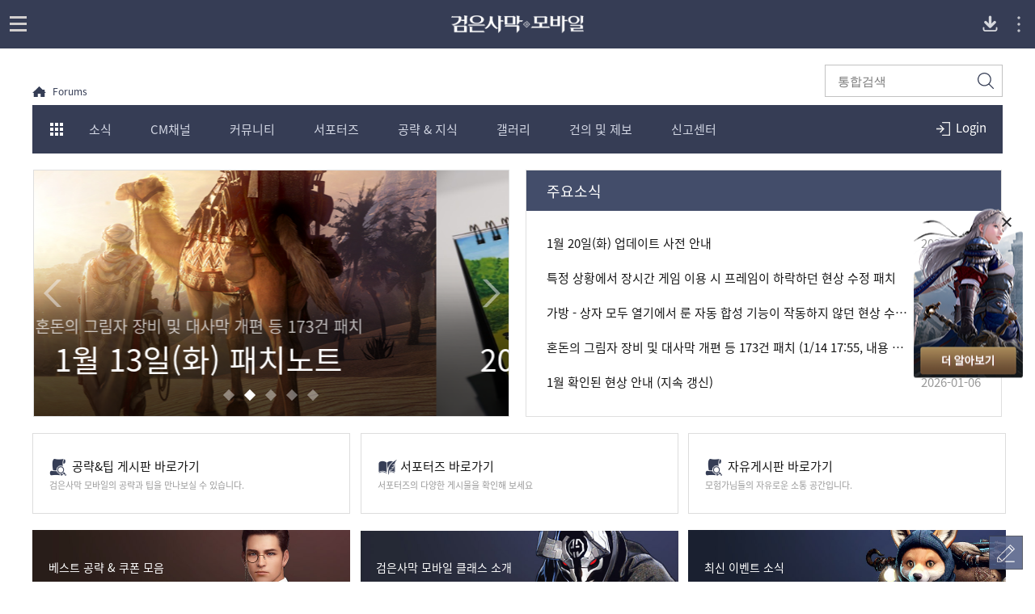

--- FILE ---
content_type: text/html; charset=utf-8
request_url: https://forum.blackdesertm.com/Board/Detail?boardNo=29&contentNo=545751&pageNo=1
body_size: -147
content:
<script language='JavaScript'>alert("존재하지 않는 게시글입니다."); document.location.href = '/Main';</script>

--- FILE ---
content_type: text/html; charset=utf-8
request_url: https://forum.blackdesertm.com/Main
body_size: 13753
content:


<!DOCTYPE html>
<html lang="ko-KR">
<head>

<meta http-equiv="content-type" content="text/html; charset=utf-8" />
<meta name="viewport" content="width=device-width, initial-scale=1.0">
<meta http-equiv="X-UA-Compatible" content="ie=edge">
<meta name="format-detection" content="telephone=no">

<meta charset="UTF-8">
<title>검은사막 모바일 – 공식 포럼 | Pearl Abyss</title>
<meta name="keywords" content="검은사막, 검사, 모바일 게임, 게임, 안드로이드, Android, iphone, google play, app store, 스토어, MMORPG, mobile, black desert, 2018모바일 게임, 모바일 게임 추천, 재미있는 모바일 게임, iOS, RPG, 롤플레잉, 오픈월드, 검은사막 포럼, 검사 포럼">
<meta name="description" content="월드 클래스 MMORPG 검은사막 모바일">
<meta property="og:type" content="website">
<meta property="og:title" content="검은사막 모바일 – 공식 포럼 | Pearl Abyss">
<meta property="og:description" content="월드 클래스 MMORPG 검은사막 모바일">
<meta property="og:url" content="https://forum.blackdesertm.com/">
<meta property="og:image" content="https://s1.blackdesertm.com/KR/Forum/BDM/Upload/OGMetaTag/79dbf14e6b220221018143239481.jpg">
<meta property="fb:app_id" content="">
<meta http-equiv="content-language" content="ko" />
    <meta name="facebook-domain-verification" content="b9898cj8knxedlzg5y8ge28q305b27" />

    <link rel="shortcut icon" href="https://s1.blackdesertm.com/KR/forum/contents/img/common/favicon16.ico" type="image/x-icon" sizes="16x16">
    <link rel="shortcut icon" href="https://s1.blackdesertm.com/KR/forum/contents/img/common/favicon32.ico" type="image/x-icon" sizes="32x32">
    <link rel="shortcut icon" href="https://s1.blackdesertm.com/KR/forum/contents/img/common/favicon48.ico" type="image/x-icon" sizes="48x48">
    <link rel="shortcut icon" href="https://s1.blackdesertm.com/KR/forum/contents/img/common/favicon64.ico" type="image/x-icon" sizes="64x64">
    <link rel="shortcut icon" href="https://s1.blackdesertm.com/KR/forum/contents/img/common/favicon114.ico" type="image/x-icon" sizes="114x114">
    <link rel="shortcut icon" href="https://s1.blackdesertm.com/KR/forum/contents/img/common/favicon128.ico" type="image/x-icon" sizes="128x128">
    <link rel="shortcut icon" href="https://s1.blackdesertm.com/KR/forum/contents/img/common/favicon256.ico" type="image/x-icon" sizes="256x256">
    <style>

        
        @font-face { font-family: 'CustomFont'; font-weight: normal; font-style: normal; font-display:swap;
            src: url('https://s1.blackdesertm.com/KR/forum/contents/font/NotoSans-RegularKR.eot');
            src: url('https://s1.blackdesertm.com/KR/forum/contents/font/NotoSans-RegularKR.woff2') format('woff2'),
                 url('https://s1.blackdesertm.com/KR/forum/contents/font/NotoSans-RegularKR.woff') format('woff')
        }
        
   
</style>
    <link type="text/css" rel="stylesheet" href="https://s1.blackdesertm.com/KR/forum/contents/css/lib/slick.css" />
    <link type="text/css" href="https://s1.blackdesertm.com/KR/forum/contents/css/lib/owl.carousel.min.css?v=639044317194754673" rel="stylesheet" />
    <link type="text/css" href="https://s1.blackdesertm.com/KR/forum/contents/css/pc/reset.css?v=639044317194754673" rel="stylesheet" />
    <link type="text/css" href="https://s1.pearlcdn.com/global_static/css/global.css?v=639044317194754673" rel="stylesheet" />
    <link type="text/css" href="https://s1.pearlcdn.com/global_static/css/bdm/notice_template.css?v=639044317194754673" rel="stylesheet" />
    <link type="text/css" href="https://s1.blackdesertm.com/KR/forum/contents/css/pc/common.css?v=639044317194754673" rel="stylesheet" />
    <link type="text/css" rel="stylesheet" href="https://s1.blackdesertm.com/KR/forum/contents/css/pc/allsearch.css?v=639044317194754673" />
    <script type="text/javascript" src="https://s1.blackdesertm.com/KR/forum/contents/js/lib/jquery-2.2.1.min.js"></script>
    <script type="text/javascript" src="https://s1.blackdesertm.com/KR/forum/contents/js/lib/jquery-ui.min.js"></script>
    <script type="text/javascript" src="https://s1.blackdesertm.com/KR/forum/contents/js/lib/slick.min.js"></script>
    <script type="text/javascript" src="https://s1.blackdesertm.com/KR/forum/contents/js/lib/owl.carousel.min.js?v=639044317194754673"></script>
    <script type="text/javascript" src="https://s1.blackdesertm.com/KR/forum/contents/js/lib/bootstrap.min.js"></script>
    <script type="text/javascript" src="https://s1.blackdesertm.com/KR/forum/contents/js/lib/jquery.unobtrusive-ajax.min.js"></script>
    <script type="text/javascript" src="https://s1.blackdesertm.com/KR/forum/contents/js/lib/jquery-ajax-helper.min.js"></script>
    <script type="text/javascript" src="https://s1.blackdesertm.com/KR/forum/contents/js/lib/jquery.form.min.js"></script>
    <script type="text/javascript" src="https://s1.blackdesertm.com/KR/forum/contents/js/common/language/kr/languagepack.ko-kr.js?v=639044317194754673"></script>
    <script type="text/javascript" src="https://s1.pearlcdn.com/global_static/js/utils.js?v=639044317194754673"></script>
    <script type="text/javascript" src="https://s1.pearlcdn.com/global_static/js/modules/floating_banner.js?v=639044317194754673"></script>
    <script type="text/javascript" src="https://s1.pearlcdn.com/global_static/js/global.js?v=639044317194754673"></script>
    <script type="text/javascript" src="https://s1.blackdesertm.com/KR/forum/contents/js/pc/common.js?v=639044317194754673"></script>
    <script type="text/javascript" src="https://s1.blackdesertm.com/KR/forum/contents/js/pc/search.js?v=639044317194754673"></script>

    
        <!-- Google Tag Manager -->
        <script >
        (function(w,d,s,l,i){w[l]=w[l]||[];w[l].push({'gtm.start':
        new Date().getTime(),event:'gtm.js'});var f=d.getElementsByTagName(s)[0],
        j=d.createElement(s),dl=l!='dataLayer'?'&l='+l:'';j.async=true;j.src=
        'https://www.googletagmanager.com/gtm.js?id='+i+dl;f.parentNode.insertBefore(j,f);
        })(window,document,'script','dataLayer','GTM-WBKLNDH');
        </script>
        <!-- End Google Tag Manager -->
    
    
    


            <style>
                @media (max-width: 1024px) {
	.visual_wrap {
        /* 
         * 여기 영역만 원하는 수치로 조절해보세요.
         * x 포지션만 조절해주세요.
         * @example
         * background-position: 30% 0;
         * 30% : x 포지션
         */
    	background-position: 30% 0
	}    
}

            </style>



    
        


            <style>
                :root {
    --media-query-pc-width: 767;
}
.banner_float {
    position: absolute; 
    right: 0; 
    top: 250px;
    z-index: 30;
}
.banner_float.on {
    display: block !important;
}
.banner_float .banner_background {
    display: flex;
    align-items: flex-end;
    position: relative;
    width: 135px;
    height: 210px;
    margin-right: 15px;
    background: url('https://s1.blackdesertm.com/KR/Forum/BDM/Upload/AttachFile/36df99ae12d20251216140835131.png') no-repeat top center;
    animation: coupon_floating 2s infinite;
    box-sizing: border-box;
    padding: 8px;
    transition: filter 0.3s;
}
.banner_float .banner_background:hover {
    filter: brightness(1.1) saturate(1.05);
}
.banner_float .banner_close_btn {
    display: flex; 
    position: absolute; 
    align-items: center; 
    justify-content: center; 
    top: 1.2rem; 
    right: 0.8rem; 
    width: 25px;
    height: 25px;
    border: none; 
    border-radius: 50%; 
    background: rgba(255, 255, 255, 0.3); 
    margin-right: 15px; 
    cursor: pointer;
    transition: background-color 0.3s;
}
.banner_float .banner_close_btn:hover {
    background: rgba(255, 255, 255, 0.8); 
}
.banner_float .banner_close_btn::before,
.banner_float .banner_close_btn::after {
    content: '';
    display: block;
    position: absolute;
    left: 50%;
    top: 50%;
    width: 2px;
    height: 15px;
    background-color: #2c2c2e;
}
.banner_float .banner_close_btn::before {
    transform: translate(-50%, -50%) rotate(45deg);
}
.banner_float .banner_close_btn::after {
    transform: translate(-50%, -50%) rotate(-45deg);
}
.banner_float .banner_open_btn {
    display: none;
}
.banner_float.closed .banner_background,
.banner_float.closed .banner_close_btn {
    display: none;
}
.banner_float.closed .banner_open_btn {
    width: 100%;
    height: 27px;
    text-align: center;
    background-color: rgba(39,44,63,0.9);
    transition: background-color 0.2s;
    font-size: 14px;
    display: flex;
    align-items: center;
    justify-content: center;
    color: #fff;
    cursor: pointer;
    border: none;
    border-top-left-radius: 4px;
    border-top-right-radius: 4px;
    transform: rotate(-90deg) translateY(-50%);
    transform-origin: right;
    position: relative;
    padding: 8px 30px 8px 8px;
}
:lang(id-ID) .banner_float.closed .banner_open_btn {
    font-size: 13px;
}
.banner_float.closed .banner_open_btn:hover {
    background-color: rgba(55, 65, 100, 0.9);
}
.banner_float.closed .banner_open_btn::before,
.banner_float.closed .banner_open_btn::after {
    content: '';
    width: 2px;
    height: 10px;
    background: #fff;
    position: absolute;
    border-radius: 1px;
    top: 35%;
}

.banner_float.closed .banner_open_btn::before {
    transform: rotate(-45deg);
    right: 12px;
}
.banner_float.closed .banner_open_btn::after {
    transform: rotate(45deg);
    right: 18px;
}
@keyframes coupon_floating {
    0%, 100% { transform: translate3d(0,0,0);}
    50% { transform: translate3d(0,20px,0);}
}
@media (max-width:767px) {
    .all_search_wrap.with_banner_open,
    .skin_forum.with_banner_open,
    .mainWrapper.with_banner_open {
        padding: 80px 0 0;
    }
    .tabWrapper.with_banner_open {
        padding: 0 0 80px;
    }
    .profile_wrap.with_banner_open {
        margin-top: 80px;
    }
    .writeWrapper.with_banner_open {
        padding: 96px 0 50px;
    }
    .banner_float {
        position: absolute;
        right: auto; 
        top: 120px;
        left:0;
        width: 100%;
    }
    .banner_float.on {
        display: none !important;
    }
    .banner_float.on.forum_banner {
        display: block !important;
    }
    .banner_float.on.forum_banner.with_login_wrap {
        display: none !important;
    }
    .banner_float.with_tab {
        top: 166px;
    }
    .banner_float .banner_background {
        width: 100%;
        height: 80px;
        animation: none;
        background: none;
        padding: 0;
        background: url('https://s1.blackdesertm.com/KR/Forum/BDM/Upload/AttachFile/a30fb58f9ef20251216140912898.png') 45% center / cover no-repeat;
    }
    .banner_float.on.closed {
        display: none !important;
    }
    .banner_float .banner_close_btn {
        right: auto;
        top:0.5rem;
        left: 0.5rem; 
        background: rgba(0, 0, 0, 0.7); 
    }
    .banner_float .banner_close_btn:hover {
        background: rgba(0, 0, 0, 1);
    }
    .banner_float .banner_close_btn::before,
    .banner_float .banner_close_btn::after {
        width: 1px;
        background-color: #fff;
    }
    .banner_float.closed .banner_open_btn {
        display: none;
    }
    .banner_float .banner_content_wrap {
        width: auto;
        position: absolute;
        margin-top: 2px;
        top:50%;
        left: 45%;
        transform: translate(0, -50%);
        display: flex;
        flex-direction: column;
        align-items: flex-start;
    }
}

            </style>
            <style>
                
            </style>

</head>
<body class="bdm_kr bdm kr " data-servicetype="kr">
    
    
<div class="global_network only-pc"></div>

    


            <div class="floatingBanner"
                 data-id="floating_banner_22b672d0-c19d-4d3a-b9ba-2f6e4c0089b2"
                 data-area="4"
                 data-position=""
                 data-orderby="0"
                 data-move="body"
                 style="display:none;">
                    <div id="banner_float" class="banner_float" style="display: none;">
        <a class="banner_background" href="https://forum.blackdesertm.com/Board/Detail?boardNo=10&contentNo=641003"></a>
        <button type="button" class="banner_close_btn js-bannerCloseBtn"></button>
        <button type="button" class="banner_open_btn js-bannerOpenBtn">
            더 알아보기
        </button>
    </div>
            </div>
                <script>
                    document.addEventListener('event.floatingBannerInserted', function(e) {
                        if ('floating_banner_22b672d0-c19d-4d3a-b9ba-2f6e4c0089b2' === e.detail.bannerId) {
                            try {
                                window.addEventListener('DOMContentLoaded', () => {
	var MO_WIDTH = 767;
    var _windowWidth = window.innerWidth;
    var _matchMo = window.matchMedia(`(max-width:${MO_WIDTH}px)`);
    var _$mainWrapper = document.querySelector('.mainWrapper');
    console.log('_$mainWrapper', _$mainWrapper);
    var _$tabWrapper = document.querySelector('.tabWrapper');
    var _$writeWrapper = document.querySelector('.writeWrapper');
    var _$userInfoWrapper = document.querySelector('.profile_wrap');
    var _$loginWrapper = document.querySelector('.loginWrap');
    var _$oceanPath = 'blackdesertm.com/ocean';

    var _$skinForum = document.querySelector('.skin_forum');
    var _$allSearchWrap = document.querySelector('.all_search_wrap');

    var _$bannerFloat = document.querySelector('.banner_float');
    var _isBannerClosed = false;

    var addBannerFloatClickEvent = function() {
        _$bannerFloat && _$bannerFloat.addEventListener('click', function(e) {
            if(e.target.matches('.js-bannerCloseBtn')){
                e.stopPropagation();
                _$bannerFloat.classList.add('closed');
                _$mainWrapper && _$mainWrapper.classList.remove('with_banner_open');
                _$tabWrapper && _$tabWrapper.classList.remove('with_banner_open');
                _$userInfoWrapper && _$userInfoWrapper.classList.remove('with_banner_open');
                _$writeWrapper && _$writeWrapper.classList.remove('with_banner_open');
                _$skinForum && _$skinForum.classList.remove('with_banner_open');
                _$allSearchWrap && _$allSearchWrap.classList.remove('with_banner_open');
                _isBannerClosed = true;
                document.cookie = "banner_close=; max-age=86400";
            }
            if(e.target.matches('.js-bannerOpenBtn')){
                e.stopPropagation();
                _$bannerFloat.classList.remove('closed');
                _isBannerClosed = false;
                document.cookie = "banner_close=; max-age=0";
                setMobileFloatBannerTop(_windowWidth <= MO_WIDTH);
            }
        });
    }

    var setMobileFloatBannerTop = function(isMo){
        var isMainPage = _$mainWrapper !== null;
        var isUserInfoPage = _$userInfoWrapper !== null;
        var isBoardPage = _$tabWrapper !== null;
        var isWritePage = _$writeWrapper !== null;
		console.log('isMo', isMo);
        console.log('_isBannerClosed', _isBannerClosed);
        console.log('isMainPage', isMainPage);
        if(isMo && !_isBannerClosed) {
            if(isMainPage) {
                _$mainWrapper.classList.add('with_banner_open');
            }
            else if(isUserInfoPage) {
                _$userInfoWrapper.classList.add('with_banner_open');
            }
            else if(isBoardPage) {
                _$tabWrapper.classList.add('with_banner_open');
                _$bannerFloat.classList.add('with_tab');
            }
            else if(isWritePage) {
                _$writeWrapper.classList.add('with_banner_open');
            } 
            else if(_$skinForum) {
                _$skinForum.classList.add('with_banner_open');
            }
            else if(_$allSearchWrap) {
                _$allSearchWrap.classList.add('with_banner_open');
            }
            else if(_$loginWrapper) {
                _$bannerFloat.classList.add('with_login_wrap');
            }
        }
    }

    var setBannerOpen = function() {
        var isBannerClosedCookie  = document.cookie.match('banner_close=');
       if(isBannerClosedCookie){
            _$bannerFloat.classList.add('closed');
            _$bannerFloat.classList.add('on');
            _isBannerClosed = true;
       } else {
        _$bannerFloat.classList.add('on');
       }
    }

    var setOceanBanner = function(){
        var path = (window.location.host + window.location.pathname).toLowerCase();
        var isOcean = path.includes(_$oceanPath);
        if(isOcean){
            _$bannerFloat.classList.remove('forum_banner');
        } else {
            _$bannerFloat.classList.add('forum_banner');
        }

    }
    
    _matchMo.addListener(function (e) {
        setMobileFloatBannerTop(e.matches);
    });

    window.addEventListener('load', function(){
        setOceanBanner();
        setBannerOpen();
        setMobileFloatBannerTop(_windowWidth <= MO_WIDTH);
        addBannerFloatClickEvent();
    });
});
                            } catch (error) {
                                console.error('[FloatingBanner] JS 실행 실패 (floating_banner_22b672d0-c19d-4d3a-b9ba-2f6e4c0089b2):', error);
                            }
                        }
                    });
                </script>
            <div class="floatingBanner"
                 data-id="floating_banner_4419d7c8-1247-41a3-91d9-3b55a092a70c"
                 data-area="4"
                 data-position=""
                 data-orderby="0"
                 data-move=".js-registContainer .msg_notice"
                 style="display:none;">
                 
            </div>
                <script>
                    document.addEventListener('event.floatingBannerInserted', function(e) {
                        if ('floating_banner_4419d7c8-1247-41a3-91d9-3b55a092a70c' === e.detail.bannerId) {
                            try {
                                const regestContainer = document.querySelector(".js-registContainer");
const msgNotice = document.querySelector(".msg_notice");
if (regestContainer && msgNotice) {
  msgNotice.innerHTML = `
 
 <style>
  .msg_notice_inner {
    width: 100%;
    display: flex;
    flex-direction: column;
    gap: 0.75rem;
  }
  .msg_notice_text_wrap {
    display: flex;
    align-items: center;
  }
  .icn_noti_exclamation {
    flex-shrink: 0;
  }
  .msg_notice_text_link {
    color: #947854;
    font-weight: bold;
    text-decoration: none;
    border-bottom: 1px solid #947854;
  }
</style>

<div class="msg_notice_inner">
  <div class="msg_notice_text_wrap">
    <i class="icn_noti_exclamation"></i>
    <span class="msg_notice_text"
      >알림 신청 보상은 <a href="https://forum.blackdesertm.com/Board/KeywordSearch?_keyword=pre_reg" target="_blank" class="msg_notice_text_link" data-modal="policyevent">알림 신청 공지</a>에서
      확인하실 수 있습니다.</span
    >
  </div>
  <div class="msg_notice_text_wrap">
    <i class="icn_noti_exclamation"></i>
    <span class="msg_notice_text"
      >카카오톡 이모티콘 증정에 대한 상세 내용은
      <a href="https://forum.blackdesertm.com/Board/KeywordSearch?_keyword=kakao_emoji" target="_blank" class="msg_notice_text_link" data-modal="policyevent">카카오톡 이모티콘 공지</a>에서 확인하실 수
      있습니다.</span
    >
  </div>
</div>


`;    
};
                            } catch (error) {
                                console.error('[FloatingBanner] JS 실행 실패 (floating_banner_4419d7c8-1247-41a3-91d9-3b55a092a70c):', error);
                            }
                        }
                    });
                </script>
        <script>
            if ('undefined' !== typeof _pa && 'function' === typeof _pa.initFloatingBanner) {
                _pa.initFloatingBanner();
            }
        </script>

    
        <!-- Google Tag Manager (noscript) -->
        <noscript >
            <iframe src="https://www.googletagmanager.com/ns.html?id=GTM-WBKLNDH"
                    height="0" width="0" style="display:none;visibility:hidden"></iframe>
        </noscript>
        <!-- End Google Tag Manager (noscript) -->

    

    <script>

        var bodyLangCode = "ko-KR";
        var bodyCountryCode = "us";

        var script = document.createElement('script');
        script.type = 'text/javascript';
        script.src = 'https://s1.pearlcdn.com/global_static/js/game_network.js?ver=1';
        document.getElementsByTagName('HEAD')[0].appendChild(script);

        var link = document.createElement('link');
        link.rel = 'stylesheet';
        link.type = 'text/css';
        link.href = 'https://s1.pearlcdn.com/global_static/css/game_network.css?ver=1';
        document.getElementsByTagName('HEAD')[0].appendChild(link);

        function openConfirmPop(msg, redirectUrl) {
            if ($.trim(msg) != '')
            {
                $('#confirmMsgSpan').html(msg);
            }

            if (redirectUrl == "/Login")
            {
                var url = "?_returnUrl=https%3a%2f%2fforum.blackdesertm.com%2fMain";
                redirectUrl = "/Login" + url;
        }
            $('#modalConfirm .btnConfirm').attr('href', redirectUrl);
            $('#modalConfirm').fadeIn();
        }
    </script>


    
    <script>
        var isMobileDevice = false;
    </script>
    <div id="wrapper">





<header id="header">
    <div class="pcHeader">
        <div class="innerPc">
            <h1 class="logo kr"><a href="https://www.blackdesertm.com/Ocean" ><img src="https://s1.blackdesertm.com/KR/forum/contents/img/common/logo_blackdesert_kr.png" alt="blackdesert" /></a></h1>
            <nav>
                    <div class="gnb">
            <ul class="depth01">
                                <li ><a href="https://www.blackdesertm.com/Ocean/HotIssue">핫 이슈</a></li>
                                <li ><a href="https://www.blackdesertm.com/Ocean/ArchiveOverview">오버뷰</a></li>
                                <li ><a href="https://www.blackdesertm.com/Ocean/Wiki">모험가 가이드</a></li>
                                <li   class="active"  ><a href="https://forum.blackdesertm.com">포럼</a></li>
                                <li><a href="https://game.blackdesertm.com/coupon" target="_blank">쿠폰 사용<span class="sp_comm"></span></a></li>
                                <li ><a href="https://webshop.blackdesertm.com/WebProduct">웹 상점</a></li>
            </ul>
    </div>

            </nav>
        </div>

    </div>
    <div class="mobileHeader">
        <div id="js-headerTop" class="headerTop">
            <h1 class="logo kr"><a href="https://www.blackdesertm.com/Ocean" ><img src="https://s1.blackdesertm.com/KR/forum/contents/img/common/logo_blackdesert_m_kr.png" alt="blackdesert" /></a></h1>
                <a href="https://app.adjust.com/1mdruowt?redirect_android=https%3A%2F%2Fplay.google.com%2Fstore%2Fapps%2Fdetails%3Fhl%3Dko%26id%3Dcom.pearlabyss.blackdesertm&redirect_ios=https%3A%2F%2Fapps.apple.com%2FKR%2Fapp%2Fid1323002999%3Fl%3Dko" class="btnApp" target="_blank"><span class="sp_comm"></span><span class="blind">Download App</span></a>
            <button type="button" class="menu_overflow js-mobileMenuOpen">
                <svg viewBox="0 0 35 35" class="vertical_dots">
                    <g transform="translate(-497 -38)" opacity="0.7">
                        <circle cx="1.5" cy="1.5" r="1.5" transform="translate(513 47)" fill="#fff" />
                        <circle cx="1.5" cy="1.5" r="1.5" transform="translate(513 54)" fill="#fff" />
                        <circle cx="1.5" cy="1.5" r="1.5" transform="translate(513 61)" fill="#fff" />
                    </g>
                </svg>
            </button>
        </div>
        <div id="js-leftProfileAcitve" class="aside_common right">
            <div class="aside_top">
                <a href="https://www.pearlabyss.com/" class="logo_box" title="PearlAbyss"></a>
                <i class="nav_close js-navClose"></i>
            </div>
            <div class="aside_body">
                <div class="global_network_m js-global_network_m"></div>
            </div>
            <div class="aside_footer">
                <span>Copyright &copy; Pearl Abyss Corp. All Rights Reserved.</span>
            </div>
        </div>
        <div class="dimm_sub_menu"></div>
            <a class="btnNav openBtn">
                <span class="iconGnb"><span></span><span></span><span></span></span>
            </a>
        <nav>
                <div class="navInner">
        <h2 class="logo"><a href="https://www.blackdesertm.com/Ocean"><img src="https://s1.blackdesertm.com/KR/forum/contents/img/common/logo_blackdesert_nav_kr.png" alt="blackdesert" /></a></h2>
        <div class="gnbArea">
            <div class="gnb">
                <ul class="depth01">
                                <li ><a href="https://www.blackdesertm.com/Ocean/HotIssue">핫 이슈</a></li>
                                <li ><a href="https://www.blackdesertm.com/Ocean/ArchiveOverview">오버뷰</a></li>
                                <li ><a href="https://www.blackdesertm.com/Ocean/Wiki">모험가 가이드</a></li>
                                <li   class="active"  ><a href="https://forum.blackdesertm.com">포럼</a></li>
                                <li ><a href="https://webshop.blackdesertm.com/WebProduct">웹 상점</a></li>
                </ul>
            </div>
                        <a href="https://game.blackdesertm.com/coupon" class="btnForum" target="_blank">
                            <em>
쿠폰 사용
                            </em>
                        </a>
            <div class="langSelect mobileBox">
                <div class="language_box only-m">
                </div>
            </div>
            <div class="navFoot">
                <a class="pearlabyss" target="_blank" href="https://www.pearlabyss.com"><span class="blind">pearlabyss</span></a>
                <p>&copy; Pearl Abyss Corp. All Rights Reserved.</p>
            </div>
        </div>
    </div>

        </nav>
    </div>
    
        <div id="js-forumHeader" class="forum_header_wrap">
            <div id="js-searchWrap" class="forum_header_search only-pc">
                <div class="formInput">
                    <form class="frmAllSearch" action="/Allsearch" method="get" role="search">
                        <input type="hidden" id="hdnMenuBoardNo" name="boardNo">
                        <input type="hidden" id="hdnMenupageSize" name="pageInfo.pageSize" value="15">
                        <input type="hidden" id="hdnMenupageNo" name="pageInfo.pageNo" value="1">
                        <label class="input" for="txtTopSearchText"><span class="blind">통합검색</span></label>
                        <input name="searchText" type="text" id="txtTopSearchText" placeholder="통합검색">
                        <button type="submit" class="btnAllSearch search_btn "><span class="forum_spr js-searchBtn"></span><span class="blind">검색</span></button>
                    </form>
                </div>
            </div>
            <div id="js-forumHeaderfixed" class="forum_header_inner">
                <div class="forum_header">
                    <div class="forum_toggle_tab ">
                        <div class="forum_toggle_inner login">
                            <button id="btnForumNavOpen" class="title forum_spr_ba js-btnForumNavOpen"><span class="blind">모험가 포럼 카테고리 전체 보기</span></button>
                            <button id="btnMobileSearch" class="btn_search forum_spr_ba js-btnForumNavOpen"><span class="blind">모험가 포럼 카테고리 전체 보기</span></button>
                                <div class="login_wrap only-pc">
                                        <a href="/Login?_returnUrl=https%3a%2f%2fforum.blackdesertm.com%2fMain" class="forum_spr_ba btnLogin">
                                            <span>Login</span>
                                        </a>
                                </div>
                            <nav class="forum_header_menu main">
                                <div id="js-forumNavSlider" class="forum_menu_list items">
                                                <a href="https://forum.blackdesertm.com/Board?boardNo=4" data-boardno="4" class="item js-freeSliderItem js-mainMenu">소식</a>
                                                <a href="/Board?boardNo=1" data-boardno="1" class="item js-freeSliderItem js-mainMenu">CM채널</a>
                                                <a href="https://forum.blackdesertm.com/Board?boardNo=11" data-boardno="11" class="item js-freeSliderItem js-mainMenu">커뮤니티</a>
                                                <a href="/Board?boardNo=75" data-boardno="75" class="item js-freeSliderItem js-mainMenu">서포터즈</a>
                                                <a href="https://forum.blackdesertm.com/Board?boardNo=13" data-boardno="13" class="item js-freeSliderItem js-mainMenu">공략 & 지식</a>
                                                <a href="https://forum.blackdesertm.com/Board?boardNo=22" data-boardno="22" class="item js-freeSliderItem js-mainMenu">갤러리</a>
                                                <a href="/Board?boardNo=69" data-boardno="69" class="item js-freeSliderItem js-mainMenu">건의 및 제보</a>
                                                <a target="_blank" href="https://kr.pearlabyss.com/Support/Qna/Write/Mobile?categoryNo=77" data-boardno="68" class="item js-freeSliderItem js-mainMenu">
                                                    신고센터<span class="icoBlank"></span>
                                                </a>
                                </div>
                            </nav>
                            <div class="forum_header_all">모험가 포럼 카테고리 전체 보기</div>
                        </div>
                    </div>
                    <div class="forum_nav_wrap">
                        <div class="formInput only-m">
                            <form class="frmAllSearch" action="/Allsearch" method="get" role="search">
                                <input type="hidden" id="hdnMenuMBoardNo" name="boardNo">
                                <input type="hidden" id="hdnMenuMpageSize" name="pageInfo.pageSize" value="15">
                                <input type="hidden" id="hdnMenuMpageNo" name="pageInfo.pageNo" value="1">
                                <label class="input" for="txtTopSearchTextmob"><span class="blind">통합검색</span></label>
                                <input name="searchText" type="text" id="txtTopSearchTextmob" placeholder="통합검색">
                                <button type="submit" class="btnAllSearch search_btn "><span class="forum_spr js-searchBtn"></span><span class="blind">검색</span></button>
                            </form>
                        </div>
                        <div class="in_nav_wrap">
                                    <div class="in_wrap js-menuGroup">
                                        <div class="title js-title">
                                                <a href="https://forum.blackdesertm.com/Board?boardNo=4" data-boardno="4" class="js-mainMenu">소식</a>
                                        </div>
                                        <ul class="menu_list">
                                                <li>
                                                        <a href="/Board?boardNo=6" data-boardno="6" class="js-subMenu">
                                                            공지사항
                                                        </a>
                                                </li>
                                                <li>
                                                        <a href="/Board?boardNo=7" data-boardno="7" class="js-subMenu">
                                                            패치노트
                                                        </a>
                                                </li>
                                                <li>
                                                        <a href="/Board?boardNo=33" data-boardno="33" class="js-subMenu">
                                                            진행 이벤트
                                                        </a>
                                                </li>
                                                <li>
                                                        <a href="/Board?boardNo=44" data-boardno="44" class="js-subMenu">
                                                            종료 이벤트
                                                        </a>
                                                </li>
                                                <li>
                                                        <a href="/Board?boardNo=46" data-boardno="46" class="js-subMenu">
                                                            당첨자 안내
                                                        </a>
                                                </li>
                                        </ul>
                                    </div>
                                    <div class="in_wrap js-menuGroup">
                                        <div class="title js-title">
                                                <a href="/Board?boardNo=1" data-boardno="1" class="js-mainMenu">CM채널</a>
                                        </div>
                                        <ul class="menu_list">
                                                <li>
                                                        <a href="/Board?boardNo=10" data-boardno="10" class="js-subMenu">
                                                            CM노트
                                                        </a>
                                                </li>
                                                <li>
                                                        <a href="/Board?boardNo=49" data-boardno="49" class="js-subMenu">
                                                            커뮤니티 이벤트
                                                        </a>
                                                </li>
                                                <li>
                                                        <a href="/Board?boardNo=73" data-boardno="73" class="js-subMenu">
                                                            방송 영상 컨텐츠
                                                        </a>
                                                </li>
                                        </ul>
                                    </div>
                                    <div class="in_wrap js-menuGroup">
                                        <div class="title js-title">
                                                <a href="https://forum.blackdesertm.com/Board?boardNo=11" data-boardno="11" class="js-mainMenu">커뮤니티</a>
                                        </div>
                                        <ul class="menu_list">
                                                <li>
                                                        <a href="/Board?boardNo=12" data-boardno="12" class="js-subMenu">
                                                            자유게시판
                                                        </a>
                                                </li>
                                                <li>
                                                        <a href="/Board?boardNo=16" data-boardno="16" class="js-subMenu">
                                                            클래스 게시판
                                                        </a>
                                                </li>
                                                <li>
                                                        <a href="/Board?boardNo=29" data-boardno="29" class="js-subMenu">
                                                            서버 게시판
                                                        </a>
                                                </li>
                                                <li>
                                                        <a href="/Board?boardNo=30" data-boardno="30" class="js-subMenu">
                                                            친구&길드 모집
                                                        </a>
                                                </li>
                                                <li>
                                                        <a href="/Board?boardNo=56" data-boardno="56" class="js-subMenu">
                                                            이벤트 참여 게시판
                                                        </a>
                                                </li>
                                        </ul>
                                    </div>
                                    <div class="in_wrap js-menuGroup">
                                        <div class="title js-title">
                                                <a href="/Board?boardNo=75" data-boardno="75" class="js-mainMenu">서포터즈</a>
                                        </div>
                                        <ul class="menu_list">
                                                <li>
                                                        <a href="/Board?boardNo=76" data-boardno="76" class="js-subMenu">
                                                            서포터즈 안내
                                                        </a>
                                                </li>
                                                <li>
                                                        <a href="/Board?boardNo=77" data-boardno="77" class="js-subMenu">
                                                            리포터 활동
                                                        </a>
                                                </li>
                                                <li>
                                                        <a href="/Board?boardNo=78" data-boardno="78" class="js-subMenu">
                                                            검은잡지
                                                        </a>
                                                </li>
                                                <li>
                                                        <a href="/Board?boardNo=79" data-boardno="79" class="js-subMenu">
                                                            크리에이터 소개
                                                        </a>
                                                </li>
                                                <li>
                                                        <a href="/Board?boardNo=81" data-boardno="81" class="js-subMenu">
                                                            크리에이터 활동
                                                        </a>
                                                </li>
                                                <li>
                                                        <a href="/Board?boardNo=82" data-boardno="82" class="js-subMenu">
                                                            리포터 도전
                                                        </a>
                                                </li>
                                        </ul>
                                    </div>
                                    <div class="in_wrap js-menuGroup">
                                        <div class="title js-title">
                                                <a href="https://forum.blackdesertm.com/Board?boardNo=13" data-boardno="13" class="js-mainMenu">공략 & 지식</a>
                                        </div>
                                        <ul class="menu_list">
                                                <li>
                                                        <a href="/Board?boardNo=15" data-boardno="15" class="js-subMenu">
                                                            질문&답변
                                                        </a>
                                                </li>
                                                <li>
                                                        <a href="/Board?boardNo=17" data-boardno="17" class="js-subMenu">
                                                            공략&팁
                                                        </a>
                                                </li>
                                        </ul>
                                    </div>
                                    <div class="in_wrap js-menuGroup">
                                        <div class="title js-title">
                                                <a href="https://forum.blackdesertm.com/Board?boardNo=22" data-boardno="22" class="js-mainMenu">갤러리</a>
                                        </div>
                                        <ul class="menu_list">
                                                <li>
                                                        <a href="/Board?boardNo=24" data-boardno="24" class="js-subMenu">
                                                            커스터마이징
                                                        </a>
                                                </li>
                                                <li>
                                                        <a href="/Board?boardNo=23" data-boardno="23" class="js-subMenu">
                                                            스크린샷
                                                        </a>
                                                </li>
                                                <li>
                                                        <a href="/Board?boardNo=25" data-boardno="25" class="js-subMenu">
                                                            팬아트
                                                        </a>
                                                </li>
                                        </ul>
                                    </div>
                                    <div class="in_wrap js-menuGroup">
                                        <div class="title js-title">
                                                <a href="/Board?boardNo=69" data-boardno="69" class="js-mainMenu">건의 및 제보</a>
                                        </div>
                                        <ul class="menu_list">
                                                <li>
                                                        <a href="/Board?boardNo=70" data-boardno="70" class="js-subMenu">
                                                            건의 및 개선 요청
                                                        </a>
                                                </li>
                                                <li>
                                                        <a href="/Board?boardNo=71" data-boardno="71" class="js-subMenu">
                                                            버그 제보 게시판
                                                        </a>
                                                </li>
                                        </ul>
                                    </div>
                                    <div class="in_wrap js-menuGroup">
                                        <div class="title js-title">
                                                <a target="_blank" href="https://kr.pearlabyss.com/Support/Qna/Write/Mobile?categoryNo=77" data-boardno="68" class="js-mainMenu">
                                                    신고센터<span class="icoBlank"></span>
                                                </a>
                                        </div>
                                        <ul class="menu_list">
                                        </ul>
                                    </div>
                        </div>
                            <div class="profile only-m">
                                    <a href="/Login?_returnUrl=https%3a%2f%2fforum.blackdesertm.com%2fMain" class="btnLogin forum_spr_ba">
                                        <span>Login</span>
                                    </a>

                            </div>
                    </div>
                </div>
            </div>
        </div>
</header>
<script>
    var MSG_TOP_ALLSEARCH_LEAST_LENGTH = "정확한 검색을 위해 검색어는 1글자 이상 입력해 주세요.";
</script>
        

<link type="text/css" href="https://s1.blackdesertm.com/KR/forum/contents/css/pc/main.css?v=639044317194439225" rel="stylesheet" />
<link type="text/css" href="https://s1.blackdesertm.com/KR/forum/contents/css/pc/borad.css?v=639044317194439225" rel="stylesheet" />
<script type="text/javascript" src="https://s1.blackdesertm.com/KR/forum/contents/js/pc/main.js?v=639044317194439225"></script>
<script type="text/javascript">
    $(function () {
        _activeVisitedNo('visit_board');
    });
</script>







            <div class="floatingBanner"
                 data-id="floating_banner_30546788-fc8f-4b13-96a8-447c8bcb9a81"
                 data-area="0"
                 data-position=""
                 data-orderby="0"
                 data-move="body"
                 style="display:none;">
                 
            </div>
        <script>
            if ('undefined' !== typeof _pa && 'function' === typeof _pa.initFloatingBanner) {
                _pa.initFloatingBanner();
            }
        </script>

<div class="mainWrapper">
    
    <div class="new_location">
        <div class="container">
            <a href="/" class="home">Forums</a>
        </div>
    </div>

    

    <div class="set_wrap">
            <div class="topSecWrap">

        
            <section class="mainSec top visualWrapper">
                    <a href="https://forum.blackdesertm.com/Board/Detail?boardNo=7&amp;contentNo=645443" class="slick_item">
                        <div class="slick_inner">
                            <div class="text_area">
                                <span class="sub_text">혼돈의 그림자 장비 및 대사막 개편 등 173건 패치</span>
                                <span class="main_text">1월 13일(화) 패치노트</span>
                            </div>
                            <span class="slick_img"><img src="https://s1.blackdesertm.com/KR/Forum/BDM/Upload/Banner/93aa296877220260113121231563.jpg" alt="1월 13일(화) 패치노트" /></span>
                        </div>
                    </a>
                    <a href="https://forum.blackdesertm.com/Board/Detail?boardNo=6&amp;contentNo=641001" class="slick_item">
                        <div class="slick_inner">
                            <div class="text_area">
                                <span class="sub_text">모험가님과 함께 만든♥</span>
                                <span class="main_text">2026 검은사막 모바일 캘린더!</span>
                            </div>
                            <span class="slick_img"><img src="https://s1.blackdesertm.com/KR/Forum/BDM/Upload/Banner/45c246582ad20251230115711657.jpg" alt="2026 검은사막 모바일 캘린더!" /></span>
                        </div>
                    </a>
                    <a href="https://forum.blackdesertm.com/Board/Detail?boardNo=6&amp;contentNo=596268&amp;pageNo=1" class="slick_item">
                        <div class="slick_inner">
                            <div class="text_area">
                                <span class="sub_text">모험가분들이 작성하신 베스트 공략을 확인해 보세요!</span>
                                <span class="main_text">베스트 공략 & 쿠폰 모음</span>
                            </div>
                            <span class="slick_img"><img src="https://s1.blackdesertm.com/KR/Forum/BDM/Upload/Banner/49103941f9920250204102848118.jpg" alt="베스트 공략 &amp; 쿠폰 모음" /></span>
                        </div>
                    </a>
                    <a href="https://forum.blackdesertm.com/Board/Detail?boardNo=6&amp;contentNo=623122" class="slick_item">
                        <div class="slick_inner">
                            <div class="text_area">
                                <span class="sub_text">전투력, 어떻게 올리는지 궁금하다면?</span>
                                <span class="main_text">전투력 성장 모험가 가이드</span>
                            </div>
                            <span class="slick_img"><img src="https://s1.blackdesertm.com/KR/Forum/BDM/Upload/Banner/aee21a240fb20250228114552714.png" alt="모험가 가이드" /></span>
                        </div>
                    </a>
                    <a href="https://forum.blackdesertm.com/Board?boardNo=75" class="slick_item">
                        <div class="slick_inner">
                            <div class="text_area">
                                <span class="sub_text">서포터즈의 게시물을 확인해 보세요!</span>
                                <span class="main_text">서포터즈 바로가기</span>
                            </div>
                            <span class="slick_img"><img src="https://s1.blackdesertm.com/KR/Forum/BDM/Upload/Banner/ee42b03d3a620250201222310822.png" alt="서포터즈 바로가기" /></span>
                        </div>
                    </a>
            </section>
                        <section class="mainSec top ">
                    <div class="strong">주요소식</div>
                    <ul class="board_ul">
                            <li>
                                <a href="/Board/Detail?boardNo=10&contentNo=645657">
                                    1월 20일(화) 업데이트 사전 안내
                                </a>
                                <span class="board_date">
                                    2026-01-16
                                </span>
                            </li>
                            <li>
                                <a href="/Board/Detail?boardNo=7&contentNo=645529">
                                    특정 상황에서 장시간 게임 이용 시 프레임이 하락하던 현상 수정 패치
                                </a>
                                <span class="board_date">
                                    2026-01-14
                                </span>
                            </li>
                            <li>
                                <a href="/Board/Detail?boardNo=7&contentNo=645528">
                                    가방 - 상자 모두 열기에서 룬 자동 합성 기능이 작동하지 않던 현상 수정 패치
                                </a>
                                <span class="board_date">
                                    2026-01-14
                                </span>
                            </li>
                            <li>
                                <a href="/Board/Detail?boardNo=7&contentNo=645443">
                                    혼돈의 그림자 장비 및 대사막 개편 등 173건 패치 (1/14 17:55, 내용 추가)
                                </a>
                                <span class="board_date">
                                    2026-01-13
                                </span>
                            </li>
                            <li>
                                <a href="/Board/Detail?boardNo=6&contentNo=644988">
                                    1월 확인된 현상 안내 (지속 갱신)
                                </a>
                                <span class="board_date">
                                    2026-01-06
                                </span>
                            </li>
                    </ul>
                </section>
    </div>
    <div class="rolling_bnr text_bnr">
        <div id="js-text_bnr" class="bnr_wrap">
                <span class="text_item bnr_item text_bnr_link js-freeSliderItem">
                    <a href="https://forum.blackdesertm.com/Board?boardNo=17" class="text_bnr_wrap">
                        <span class="text_bnr_text">
                            <span class="title"><span class="text_bnr_icn icn_3 forum_spr"></span>공략&팁 게시판 바로가기</span>
                            <span class="sub_title">검은사막 모바일의 공략과 팁을 만나보실 수 있습니다.</span>
                        </span>
                    </a>
                </span>
                <span class="text_item bnr_item text_bnr_link js-freeSliderItem">
                    <a href="https://forum.blackdesertm.com/Board?boardNo=75" class="text_bnr_wrap">
                        <span class="text_bnr_text">
                            <span class="title"><span class="text_bnr_icn icn_1 forum_spr"></span>서포터즈 바로가기</span>
                            <span class="sub_title">서포터즈의 다양한 게시물을 확인해 보세요</span>
                        </span>
                    </a>
                </span>
                <span class="text_item bnr_item text_bnr_link js-freeSliderItem">
                    <a href="https://forum.blackdesertm.com/Board?boardNo=12" class="text_bnr_wrap">
                        <span class="text_bnr_text">
                            <span class="title"><span class="text_bnr_icn icn_3 forum_spr"></span>자유게시판 바로가기</span>
                            <span class="sub_title">모험가님들의 자유로운 소통 공간입니다.</span>
                        </span>
                    </a>
                </span>
        </div>
    </div>
    <div class="rolling_bnr wiki_bnr">
        <div id="js-wiki_bnr" class="bnr_wrap">
                <span class="wiki_item bnr_item bnr_link js-freeSliderItem">
                    <a href="https://forum.blackdesertm.com/Board/Detail?boardNo=6&amp;contentNo=596268&amp;pageNo=1" class="wiki_bnr_wrap">
                        <span class="bnr_text">
                            <span class="title">베스트 공략 & 쿠폰 모음</span>
                        </span>
                        <span class="bnr_img">
                            <img src="https://s1.blackdesertm.com/KR/Forum/BDM/Upload/Banner/f9f8d07759e20220803104352245.jpg" alt="베스트 공략 & 쿠폰 모음" />
                        </span>
                    </a>
                </span>
                <span class="wiki_item bnr_item bnr_link js-freeSliderItem">
                    <a href="https://www.blackdesertm.com/Ocean/Wiki?wikiNo=111" class="wiki_bnr_wrap">
                        <span class="bnr_text">
                            <span class="title">검은사막 모바일 클래스 소개</span>
                        </span>
                        <span class="bnr_img">
                            <img src="https://s1.blackdesertm.com/KR/Forum/BDM/Upload/Banner/ccad8e26e1d20240924121416980.jpg" alt="검은사막 모바일 클래스 소개" />
                        </span>
                    </a>
                </span>
                <span class="wiki_item bnr_item bnr_link js-freeSliderItem">
                    <a href="https://forum.blackdesertm.com/Board?boardNo=33" class="wiki_bnr_wrap">
                        <span class="bnr_text">
                            <span class="title">최신 이벤트 소식</span>
                        </span>
                        <span class="bnr_img">
                            <img src="https://s1.blackdesertm.com/KR/Forum/BDM/Upload/Banner/16bb4d4d25f20210712165925617.jpg" alt="최신 이벤트 소식" />
                        </span>
                    </a>
                </span>
        </div>
    </div>


        
        <div class="recent_board_wrap">
                <div class="recent_news_bar">
                    <span class="text">최신글</span>
                </div>
            <div class="boardWrapper" id="divForumContentArea">
                <div class="textBoard">
                    <div class="boardList">
                        <div class="default_list_wrap">
                            <ul class="defaultList">
                                    <li class="text_list_item" id="boardContent_645657">
                                        <a href="/Board/Detail?boardNo=10&contentNo=645657">

                                            <span class="replyM only-m">
                                                <b>8</b>
                                            </span>

                                            <div class="text_info">
                                                <span class="title" data-visitno="645657">
                                                    <span class="subject">
                                                            [소식지] 1월 20일(화) 업데이트 사전 안내
                                                    </span>
                                                                                                            <span class="reply only-pc">[8]</span>
                                                </span>

                                                <span class="writer">
                                                    <div class="user_date">
                                                            <span class="master"><em>검은사막 모바일</em></span>
                                                        <span class="date only-m">
                                                            2026-01-16 19:19
                                                        </span>
                                                    </div>
                                                    <div class="view_like only-m">
                                                        <span class="view">2,920</span>
                                                        <span class="like">0</span>
                                                    </div>
                                                </span>

                                                <span class="date only-pc" data-src="2026-01-16 19:19">
                                                    2026-01-16 19:19
                                                </span>
                                                <span class="viewCount only-pc">
                                                    <span class="view">2,920</span>
                                                </span>
                                                <span class="recommend only-pc">
                                                    <span class="like">0</span>
                                                </span>
                                            </div>
                                        </a>
                                    </li>
                                    <li class="text_list_item" id="boardContent_645211">
                                        <a href="/Board/Detail?boardNo=10&contentNo=645211">

                                            <span class="replyM only-m">
                                                <b>32</b>
                                            </span>

                                            <div class="text_info">
                                                <span class="title" data-visitno="645211">
                                                    <span class="subject">
                                                            [소식지] 1월 13일(화) 업데이트 사전 안내
                                                    </span>
                                                                                                            <span class="reply only-pc">[32]</span>
                                                </span>

                                                <span class="writer">
                                                    <div class="user_date">
                                                            <span class="master"><em>GM란도</em></span>
                                                        <span class="date only-m">
                                                            2026-01-09 19:20
                                                        </span>
                                                    </div>
                                                    <div class="view_like only-m">
                                                        <span class="view">7,378</span>
                                                        <span class="like">0</span>
                                                    </div>
                                                </span>

                                                <span class="date only-pc" data-src="2026-01-09 19:20">
                                                    2026-01-09 19:20
                                                </span>
                                                <span class="viewCount only-pc">
                                                    <span class="view">7,378</span>
                                                </span>
                                                <span class="recommend only-pc">
                                                    <span class="like">0</span>
                                                </span>
                                            </div>
                                        </a>
                                    </li>
                                    <li class="text_list_item" id="boardContent_644308">
                                        <a href="/Board/Detail?boardNo=10&contentNo=644308">

                                            <span class="replyM only-m">
                                                <b>13</b>
                                            </span>

                                            <div class="text_info">
                                                <span class="title" data-visitno="644308">
                                                    <span class="subject">
                                                            [소식지] 1월 6일(화) 업데이트 사전 안내 (1/6 20:59, 내용 수정)
                                                    </span>
                                                                                                            <span class="reply only-pc">[13]</span>
                                                </span>

                                                <span class="writer">
                                                    <div class="user_date">
                                                            <span class="master"><em>GM란도</em></span>
                                                        <span class="date only-m">
                                                            2026-01-02 18:01
                                                        </span>
                                                    </div>
                                                    <div class="view_like only-m">
                                                        <span class="view">7,465</span>
                                                        <span class="like">2</span>
                                                    </div>
                                                </span>

                                                <span class="date only-pc" data-src="2026-01-02 18:01">
                                                    2026-01-02 18:01
                                                </span>
                                                <span class="viewCount only-pc">
                                                    <span class="view">7,465</span>
                                                </span>
                                                <span class="recommend only-pc">
                                                    <span class="like">2</span>
                                                </span>
                                            </div>
                                        </a>
                                    </li>
                                    <li class="text_list_item" id="boardContent_641485">
                                        <a href="/Board/Detail?boardNo=10&contentNo=641485">

                                            <span class="replyM only-m">
                                                <b>6</b>
                                            </span>

                                            <div class="text_info">
                                                <span class="title" data-visitno="641485">
                                                    <span class="subject">
                                                            [소식지] 12월 30일(화) 업데이트 사전 안내
                                                    </span>
                                                                                                            <span class="reply only-pc">[6]</span>
                                                </span>

                                                <span class="writer">
                                                    <div class="user_date">
                                                            <span class="master"><em>GM란도</em></span>
                                                        <span class="date only-m">
                                                            2025-12-26 18:07
                                                        </span>
                                                    </div>
                                                    <div class="view_like only-m">
                                                        <span class="view">6,246</span>
                                                        <span class="like">0</span>
                                                    </div>
                                                </span>

                                                <span class="date only-pc" data-src="2025-12-26 18:07">
                                                    2025-12-26 18:07
                                                </span>
                                                <span class="viewCount only-pc">
                                                    <span class="view">6,246</span>
                                                </span>
                                                <span class="recommend only-pc">
                                                    <span class="like">0</span>
                                                </span>
                                            </div>
                                        </a>
                                    </li>
                                    <li class="text_list_item" id="boardContent_641255">
                                        <a href="/Board/Detail?boardNo=10&contentNo=641255">

                                            <span class="replyM only-m">
                                                <b>4</b>
                                            </span>

                                            <div class="text_info">
                                                <span class="title" data-visitno="641255">
                                                    <span class="subject">
                                                            [신규 의상 미리보기] 산타빌레
                                                    </span>
                                                                                                            <span class="reply only-pc">[4]</span>
                                                </span>

                                                <span class="writer">
                                                    <div class="user_date">
                                                            <span class="master"><em>검은사막 모바일</em></span>
                                                        <span class="date only-m">
                                                            2025-12-19 19:00
                                                        </span>
                                                    </div>
                                                    <div class="view_like only-m">
                                                        <span class="view">3,167</span>
                                                        <span class="like">0</span>
                                                    </div>
                                                </span>

                                                <span class="date only-pc" data-src="2025-12-19 19:00">
                                                    2025-12-19 19:00
                                                </span>
                                                <span class="viewCount only-pc">
                                                    <span class="view">3,167</span>
                                                </span>
                                                <span class="recommend only-pc">
                                                    <span class="like">0</span>
                                                </span>
                                            </div>
                                        </a>
                                    </li>
                                    <li class="text_list_item" id="boardContent_641197">
                                        <a href="/Board/Detail?boardNo=10&contentNo=641197">

                                            <span class="replyM only-m">
                                                <b>2</b>
                                            </span>

                                            <div class="text_info">
                                                <span class="title" data-visitno="641197">
                                                    <span class="subject">
                                                            [소식지] 12월 23일(화) 업데이트 사전 안내
                                                    </span>
                                                                                                            <span class="reply only-pc">[2]</span>
                                                </span>

                                                <span class="writer">
                                                    <div class="user_date">
                                                            <span class="master"><em>GM란도</em></span>
                                                        <span class="date only-m">
                                                            2025-12-19 18:00
                                                        </span>
                                                    </div>
                                                    <div class="view_like only-m">
                                                        <span class="view">3,337</span>
                                                        <span class="like">1</span>
                                                    </div>
                                                </span>

                                                <span class="date only-pc" data-src="2025-12-19 18:00">
                                                    2025-12-19 18:00
                                                </span>
                                                <span class="viewCount only-pc">
                                                    <span class="view">3,337</span>
                                                </span>
                                                <span class="recommend only-pc">
                                                    <span class="like">1</span>
                                                </span>
                                            </div>
                                        </a>
                                    </li>
                            </ul>
                        </div>
                    </div>
                </div>
            </div>
        </div>

            <section class="mainSec community">
                <strong>커뮤니티</strong>
                <div class="community_list">
                        <ul class="col03">
                                <li>
                                    <a href="/Board?boardNo=6">
                                            <img src="https://s1.blackdesertm.com/KR/Forum/BDM/Upload/ForumMenu/e9a18c25f7620240130105449931.png" alt="공지사항" />
                                        <em>공지사항</em>
                                    </a>
                                </li>
                                <li>
                                    <a href="/Board?boardNo=7">
                                            <img src="https://s1.blackdesertm.com/KR/Forum/BDM/Upload/ForumMenu/1782b91a21620240130105523783.png" alt="패치노트" />
                                        <em>패치노트</em>
                                    </a>
                                </li>
                                <li>
                                    <a href="/Board?boardNo=33">
                                            <img src="https://s1.blackdesertm.com/KR/Forum/BDM/Upload/ForumMenu/fefa424734920240130105536255.png" alt="진행 이벤트" />
                                        <em>진행 이벤트</em>
                                    </a>
                                </li>
                                <li>
                                    <a href="/Board?boardNo=69">
                                            <img src="https://s1.blackdesertm.com/KR/Forum/BDM/Upload/ForumMenu/6811f82188d20240130105625014.png" alt="건의 및 제보" />
                                        <em>건의 및 제보</em>
                                    </a>
                                </li>
                                <li>
                                    <a href="/Board?boardNo=76">
                                            <img src="https://s1.blackdesertm.com/KR/forum/contents/img/pc/main/default_icn.png" alt="서포터즈 안내" />
                                        <em>서포터즈 안내</em>
                                    </a>
                                </li>
                                <li>
                                    <a href="/Board?boardNo=77">
                                            <img src="https://s1.blackdesertm.com/KR/forum/contents/img/pc/main/default_icn.png" alt="리포터 활동" />
                                        <em>리포터 활동</em>
                                    </a>
                                </li>
                        </ul>
                </div>
            </section>
    </div>
</div>

<form action="/Main/MobileMainContents?Length=4" data-ajax="true" data-ajax-begin="fnAjaxOnBegin" data-ajax-complete="fnAjaxOnComplete" data-ajax-failure="fnAjaxOnFailure" data-ajax-method="POST" data-ajax-success="fnMobileContents" id="frmMobileContents" method="post"><input name="__RequestVerificationToken" type="hidden" value="D4JKRuD4Q4DeDGv7jT7l23nWHqHulZMshSTvrzr3uDGYeqaGB_fIRXDa7dv8cEc96cRDVV8Ke-Jzg5NoevHcD27DvUgUi3wVVqIuf4eetCc1" /><input id="hdnPageNo" name="pageNo" type="hidden" value="1" /><input id="hdnPageSize" name="pageSize" type="hidden" value="15" /><input id="hdnTotalCount" name="totalCount" type="hidden" value="0" /><input id="hdnBoardNo" name="boardNo" type="hidden" value="0" /><input id="hdnContentsType" name="contentsType" type="hidden" value="0" /><input id="hdnTarget" name="target" type="hidden" value="" /></form>
        <footer>
            <div class="innerFooter">
                <div class="snsList">
                    
                                            <a href="https://www.facebook.com/BlackDesert.Mobile/" class="facebook" target="_blank"><span class="blind">facebook</span></a>
                                            <a href="http://www.youtube.com/channel/UCV7KRdPM53MeBVcpVXkniSA" class="youtube" target="_blank"><span class="blind">youtube</span></a>
                                                                <a href="http://www.instagram.com/blackdesertmofficial/" class="instagram" target="_blank"><span class="blind">instagram</span></a>
                                                        </div>
                <div class="footerAppList">
                    <div class="appInner">
                        <a href="https://app.adjust.com/w7rclf?redirect=https%3A%2F%2Fitunes.apple.com%2Fkr%2Fapp%2F%25EA%25B2%2580%25EC%259D%2580%25EC%2582%25AC%25EB%25A7%2589-%25EB%25AA%25A8%25EB%25B0%2594%25EC%259D%25BC%2Fid1323002999%3Fmt%3D8" target="_blank" class="appStore">
                                <img src="https://s1.blackdesertm.com/KR/forum/contents/img/pc/img_footer_appstore.jpg" class="pc" alt="App Store" />
                                <img src="https://s1.blackdesertm.com/KR/forum/contents/img/pc/img_footer_appstore_m.jpg" class="mobile" alt="App Store" />
                        </a>
                        <a href="https://app.adjust.com/ny8co0?redirect=https%3A%2F%2Fplay.google.com%2Fstore%2Fapps%2Fdetails%3Fid%3Dcom.pearlabyss.blackdesertm" target="_blank" class="playStore">
                                <img src="https://s1.blackdesertm.com/KR/forum/contents/img/pc/img_footer_playstore.jpg" class="pc" alt="Google Play" />
                                <img src="https://s1.blackdesertm.com/KR/forum/contents/img/pc/img_footer_playstore_m.jpg" class="mobile" alt="Google Play" />
                        </a>
                            <a href="https://app.adjust.com/z2zfq1x?redirect=http%3A%2F%2Fapps.samsung.com%2Fappquery%2FappDetail.as%3FappId%3Dcom.pearlabyss.blackdesertm.sm" target="_blank" class="playStore">
                                <img src="https://s1.blackdesertm.com/KR/forum/contents/img/pc/img_footer_galaxystore.jpg?v=2" class="pc" alt="Galaxy Store" />
                                <img src="https://s1.blackdesertm.com/KR/forum/contents/img/pc/img_footer_galaxystore_m.jpg?v=2" class="mobile" alt="Galaxy Store" />
                            </a>
                                                    <a href="https://app.adjust.com/k57oi2b?redirect=https%3A%2F%2Fonesto.re%2F0000743136" target="_blank" class="playStore">
                                <img src="https://s1.blackdesertm.com/KR/forum/contents/img/pc/img_footer_onestore.jpg" class="pc" alt="ONE store" />
                                <img src="https://s1.blackdesertm.com/KR/forum/contents/img/pc/img_footer_onestore_m.jpg" class="mobile" alt="ONE store" />
                            </a>
                    </div>
                </div>
                <div class="termsList">

        <a href="/Policy?policyNo=0">서비스 이용 약관</a>
        <a href="/Policy?policyNo=4">검은사막 모바일 운영정책</a>
        <a href="/Policy?policyNo=5">포럼 운영정책</a>
        <a href="/Policy?policyNo=6">이벤트 정책</a>
        <a href="/Policy?policyNo=7">개인정보처리방침</a>
        <a href="/Policy?policyNo=10">펄어비스 팬 콘텐츠 가이드</a>

    <a href="https://kr.pearlabyss.com/Support/Start/Index/Mobile" target="_blank">고객센터</a>
                </div>
                    <div>
                        <address>
                            <span>㈜펄어비스</span>
                            <span>대표이사: 허진영</span>
                            <span class="mob_block">경기도 과천시 과천대로2길 48 (갈현동, 펄어비스 홈 원)</span>
                        </address>
                        <address>
                            <span>사업자등록번호 : 138-81-62479</span>
                            <span>통신판매업 신고번호 : 2022-경기과천-0177</span>
                            <span>
                                <a href="http://www.ftc.go.kr/bizCommPop.do?wrkr_no=1388162479" target="_blank" rel="noreferrer noopener" onclick="window.open(this.href, 'http://www.ftc.go.kr/bizCommPop.do?wrkr_no=1388162479','width=740,height=920');return false;">
                                    사업자 정보 확인
                                </a>
                            </span>
                        </address>
                        <address>
                            <span>대표번호: 1661-8572</span>
                            <span>FAX : 031-935-0837</span>
                            <span>E-mail : mobile_kr@blackdesertm.com</span>
                        </address>
                    </div>
                                                <div class="footer_copyright">
                    <a href="https://www.pearlabyss.com/" target="_blank" class="pearlabyss"><span class="blind">pearlabyss</span></a>
                    <p class="copyrights">&copy; Pearl Abyss Corp. All Rights Reserved.</p>
                </div>
            </div>
        </footer>
    </div>
    <div class="fixed_btn_wrap">
        <div class="btn_site_top js-btnSiteTop">
            <span class="blind">페이지 상단으로 이동</span>
        </div>
            <div class="btn_write js-topPosition">
                <a href="/Board/Write?boardNo=0"><span class="blind">글쓰기</span></a>
            </div>
    </div>

    
    <div class="popup" id="modalYoutube">
        <div class="dimBg"></div>
        <div class="popContents">
            <div class="desc">
                <span>유튜브 URL</span>
                <div class="formInput">
                    <label class="input" for="txtYoutubeUrl">유튜브 URL</label>
                    <input type="text" name="txtYoutubeUrl" id="txtYoutubeUrl" value="" placeholder="유튜브 URL">
                </div>
            </div>
            <div class="wrapBtn">
                <a role="button" onclick="closePop('modalYoutube')" class="btnCancel"><span>취소</span></a>
                <a id="btnYoutubeUrlConfirm" class="btnConfirm"><span>완료</span></a>
            </div>
        </div>
    </div>
    
    
    <div class="popup" id="modalAlert">
        <div class="dimBg"></div>
        <div class="popContents">
            <div class="desc"><span id="alertMsgSpan">잘못된 접근입니다.</span></div>
            <div class="wrapBtn col01">
                <a role="button" onclick="closePop('modalAlert')" class="btnConfirm"><span>완료</span></a>
            </div>
        </div>
    </div>
    <div class="popup" id="modalAlertLink">
        <div class="dimBg"></div>
        <div class="popContents">
            <div class="desc"><span id="alertLinkMsgSpan">잘못된 접근입니다.</span></div>
            <div class="wrapBtn col01">
                <a class="btnConfirm"><span>완료</span></a>
            </div>
        </div>
    </div>
    
    
    <div class="popup" id="modalConfirm">
        <div class="dimBg"></div>
        <div class="popContents">
            <div class="desc"><span id="confirmMsgSpan">잘못된 접근입니다.</span></div>
            <div class="wrapBtn">
                <a role="button" onclick="closePop('modalConfirm')" class="btnCancel"><span>취소</span></a>
                <a class="btnConfirm"><span>완료</span></a>
            </div>
        </div>
    </div>
    
    
    <div class="popup" id="modalLogoutConfirm">
        <div class="dimBg"></div>
        <div class="popContents">
            <div class="desc"><span>로그아웃 하시겠습니까?</span></div>
            <div class="wrapBtn">
                <a role="button" onclick="closePop('modalLogoutConfirm')" class="btnCancel"><span>취소</span></a>
                <a class="btnConfirm" onclick="fnSetLogout()"><span>완료</span></a>
            </div>
        </div>
    </div>
    
    
    <div class="popup" id="modalDelContentConfirm">
        <div class="dimBg"></div>
        <div class="popContents">
            <div class="desc"><span>작성 내용을 삭제합니다.<br>괜찮습니까?</span></div>
            <div class="wrapBtn">
                <a role="button" onclick="closePop('modalDelContentConfirm')" class="btnCancel"><span>취소</span></a>
                <a class="btnConfirm" id="btnDelContent"><span>완료</span></a>
            </div>
        </div>
    </div>
    
    
    <div class="popup" id="modalDelReplyConfirm">
        <div class="dimBg"></div>
        <div class="popContents">
            <div class="desc"><span>작성 내용을 삭제합니다.<br>괜찮습니까?</span></div>
            <div class="wrapBtn">
                <a role="button" onclick="closePop('modalDelReplyConfirm')" class="btnCancel"><span>취소</span></a>
                <a class="btnConfirm" id="btnDelReply"><span>완료</span></a>
            </div>
        </div>
    </div>
    
    
    <div class="popup" id="modalCloseReplyConfirm">
        <div class="dimBg"></div>
        <div class="popContents">
            <div class="desc"><span>작성 내용이 저장되지 않습니다.<br>괜찮습니까?</span></div>
            <div class="wrapBtn">
                <a role="button" onclick="closePop('modalCloseReplyConfirm')" class="btnCancel"><span>취소</span></a>
                <a class="btnConfirm" id="btnCloseReply"><span>완료</span></a>
            </div>
        </div>
    </div>
    <div class="popup" id="modalCloseReReplyConfirm">
        <div class="dimBg"></div>
        <div class="popContents">
            <div class="desc"><span>작성 내용이 저장되지 않습니다.<br>괜찮습니까?</span></div>
            <div class="wrapBtn">
                <a role="button" onclick="closePop('modalCloseReReplyConfirm')" class="btnCancel"><span>취소</span></a>
                <a class="btnConfirm" id="btnCloseReReply"><span>완료</span></a>
            </div>
        </div>
    </div>
    <div class="popup" id="modalCloseUpdReplyConfirm">
        <div class="dimBg"></div>
        <div class="popContents">
            <div class="desc"><span>작성 내용이 저장되지 않습니다.<br>괜찮습니까?</span></div>
            <div class="wrapBtn">
                <a role="button" onclick="closePop('modalCloseUpdReplyConfirm')" class="btnCancel"><span>취소</span></a>
                <a class="btnConfirm" id="btnCloseUpdReply"><span>완료</span></a>
            </div>
        </div>
    </div>
    
    <div id="loading_wrap">
        <div class="inner">
            <div class="common_loading_wrap">
                    <span class="char char_1"></span>
                    <span class="char char_2"></span>
                    <span class="char char_3"></span>
                    <span class="char char_4"></span>
                    <span class="char char_5"></span>
                    <span class="char char_6"></span>
                    <span class="char char_7"></span>
                    <span class="char char_8"></span>
                    <span class="char char_9"></span>
                    <span class="char char_10"></span>
            </div>
            <p class="loading_desc js-replaceMsg" style="display: none;"></p>
        </div>
    </div>
    

<script type="text/javascript" src="/_Incapsula_Resource?SWJIYLWA=719d34d31c8e3a6e6fffd425f7e032f3&ns=1&cb=379651813" async></script></body>
</html>


--- FILE ---
content_type: text/css
request_url: https://s1.blackdesertm.com/KR/forum/contents/css/pc/reset.css?v=639044317194754673
body_size: 1933
content:
html{font-size:10px;-webkit-text-size-adjust:100%;-moz-text-size-adjust:100%;-ms-text-size-adjust:100%}a,address,body,button,button,caption,dd,div,dl,dt,fieldset,form,h1,h2,h3,h4,h5,h6,html,input,legend,li,ol,p,pre,select,table,td,textarea,th,ul{margin:0;padding:0}body,table{word-break:break-word;word-wrap:break-word}h1,h2,h3,h4,h5,h6{font-weight:normal;font-size:1.4rem}body{font-size:1.4rem;line-height:1.4;color:#2b2b2b;width:100%;font-family:"CustomFont",sans-serif,arial}a,button,input,label,select,textarea{outline:none;-webkit-appearance:none;-moz-appearance:none;appearance:none;border-radius:0;vertical-align:top;cursor:pointer}input{font-weight:normal;color:#626262;outline:none}caption{visibility:hidden;font-size:0;text-indent:-9999px;position:absolute;left:-100px;top:-100px;opacity:0}input{vertical-align:middle}button,input,select,textarea{font-size:1.4rem;font-family:'Noto sans',HelveticaNeue-Light,AppleSDGothicNeo-Light,sans-serif,arial}textarea{cursor:text}li,ol,ul{list-style:none}a{-webkit-text-decoration:none;text-decoration:none;color:#2b2b2b;cursor:pointer}a:visited{color:inherit}img{vertical-align:top;border:0}table{border-collapse:collapse;border-spacing:0;width:100%}em{font-style:normal}button{border:0;background:none;outline:none;cursor:pointer}.blind{position:absolute;overflow:hidden;clip:rect(0 0 0 0);margin:-1px;width:1px;height:1px}.pc{display:block}.mobile{display:none}.bold{font-weight:bold}.dimmed{position:fixed;top:0;bottom:0;left:0;right:0;background-color:rgba(0,0,0,.5);display:none;z-index:10;cursor:pointer}#wrapper{background-color:#fff;position:relative;min-height:100%}.sp_comm{background-image:url(../../img/common/sp_common.png?v=2);background-repeat:no-repeat;display:inline-block;vertical-align:top}body,html{height:100%}::-ms-clear,::-ms-expand{display:none}:lang(ko-KR) body{font-family:"CustomFont",'맑은 고딕','Malgun Gothic','돋움','Dotum',sans-serif;word-break:keep-all}:lang(ja-JP) body{font-family:"CustomFont",メイリオ,Meiryo,"ＭＳ Ｐゴシック","Helvetica Neue",Helvetica,Arial,sans-serif}

--- FILE ---
content_type: text/css
request_url: https://s1.blackdesertm.com/KR/forum/contents/css/pc/main.css?v=639044317194439225
body_size: 3788
content:
.forumVisual,.visualWrapper{position:relative;height:450px;overflow:hidden}.visualWrapper{background:url(../../img/pc/main/bg_main_visual.jpg?v=e7f512ad) no-repeat;background-size:cover}.visualWrapper .item{position:relative}.visualWrapper .item:before{content:'';position:absolute;left:0;top:0;width:100%;height:45%;background:-webkit-linear-gradient(bottom,rgba(0,0,0,0),rgba(0,0,0,0.4));background:-o-linear-gradient(top,rgba(0,0,0,0),rgba(0,0,0,0.4));background:-moz-linear-gradient(top,rgba(0,0,0,0),rgba(0,0,0,0.4));background:linear-gradient(to top, rgba(0,0,0,0), rgba(0,0,0,0.4))}.visualWrapper .item:after{content:'';position:absolute;left:0;bottom:0;width:100%;height:33%;background:-webkit-linear-gradient(top,rgba(0,0,0,0),rgba(0,0,0,0.5));background:-o-linear-gradient(bottom,rgba(0,0,0,0),rgba(0,0,0,0.5));background:-moz-linear-gradient(bottom,rgba(0,0,0,0),rgba(0,0,0,0.5));background:linear-gradient(to bottom, rgba(0,0,0,0), rgba(0,0,0,0.5))}.visualWrapper .innerItem{margin:0 auto;width:1200px;position:relative;height:100%}.visualWrapper .desc{position:absolute;left:0;bottom:0;width:100%;height:450px;text-align:left;z-index:1}.visualWrapper .img{position:absolute;right:0;bottom:0;width:100%;height:450px;text-align:right}.visualWrapper .desc img,.visualWrapper .img img{max-width:100%;width:auto;vertical-align:bottom;display:inline-block}.mainWrapper{position:relative;margin:30px auto 0;max-width:1240px;padding:0 20px 536px 20px;box-sizing:border-box}.recent_board_wrap{width:100%;position:relative;margin:30px 0 0;overflow:hidden}.recent_board_wrap .recent_news_bar{display:flex;justify-content:flex-start;align-items:center;width:100%;height:50px;box-sizing:border-box;padding:0 30px;background:#434d6a}.recent_board_wrap .recent_news_bar .text{font-size:18px;color:#fff}.guideBanner{clear:both;padding:40px 0 100px}.guideBanner img{width:100%}.guideBanner a img{transition:opacity .2s ease-in;transition:0.3s}.guideBanner a:hover img{-webkit-filter:brightness(1.095);filter:brightness(1.095)}.btn_gotoTop{bottom:130px}.btn_write{display:block}@media screen and (min-width:1281px){.mainSec.top .board_ul a:hover{color:#3d559c}.text_bnr .text_item:hover,.wiki_bnr .wiki_item:hover{-webkit-transform:translate3d(0, -5px, 0);transform:translate3d(0, -5px, 0)}}@media screen and (max-width: 1280px){.forum_spr,.forum_spr_ba::after,.forum_spr_ba::before{background-size:600px 600px}.visualWrapper .innerItem{width:auto;max-width:768px}.mainWrapper{margin:0 auto;padding:0}.mainWrapper .rolling_bnr .owl-stage-outer,.mainWrapper .topSecWrap{padding:0 20px;box-sizing:border-box}.forumVisual,.visualWrapper{position:relative;height:270px;overflow:hidden}.visualWrapper .item{position:relative;height:270px}.guideBanner{margin-bottom:0;padding:0}.visualWrapper .img{right:0}.visualWrapper .desc,.visualWrapper .img{height:270px;width:100%}.visualWrapper .desc{left:0}.visualWrapper .img img{max-width:none}.btn_gotoTop{bottom:75px}.recent_board_wrap{margin:20px 0 0;padding:0 20px;box-sizing:border-box}.recent_board_wrap .recent_news_bar{height:5rem;padding:0 2rem}.recent_board_wrap .recent_news_bar .text{font-size:1.5rem}}@media screen and (max-width: 767px){.visualWrapper .innerItem{max-width:640px}.visualWrapper .desc img{height:auto;max-height:270px;-webkit-transform:translateY(-50%);transform:translateY(-50%);position:absolute;top:50%}.recent_board_wrap{margin:1rem 0 0}.recent_board_wrap .recent_news_bar{padding:0 15px}.mainWrapper{padding:0}.mainWrapper .rolling_bnr .owl-stage-outer,.mainWrapper .topSecWrap{padding:0 1rem}.mainWrapper .set_wrap{padding:1rem 0 0;padding-bottom:3rem}.mainWrapper .set_wrap .recent_board_wrap{padding:0 1rem;box-sizing:border-box}}@media screen and (max-width: 640px){.visualWrapper .innerItem{max-width:100%}.visualWrapper .img{right:0}.visualWrapper .desc{left:16px;right:16px;width:auto}}@media screen and (max-width: 414px){.visualWrapper .img{right:-8%}}

--- FILE ---
content_type: application/javascript
request_url: https://s1.blackdesertm.com/KR/forum/contents/js/pc/main.js?v=639044317194439225
body_size: 1023
content:
var _listCount=0;function headerfixed(){0<$("#forum_header").length&&$(window).scroll(function(){(document.body.scrollTop||document.documentElement.scrollTop)<=headerPosition?$("#header").removeClass("headFixed"):$("#header").addClass("headFixed")})}function fnMobileInit(){$("#hdnContentsType").val(1),$("#hdnTarget").val("allMain"),$("#frmMobileContents").submit()}function fnMobileContents(n){var e=n.pageInfo;(_listCount+=Number(n.listCount))==Number(e.totalCount)&&$("#btnMore").hide(),_listCount<Number(e.totalCount)&&$("#btnMore").show(),$("div.mainWrapper div.boardList ul.pin").append(n.views)}$(window).on("load",function(){fnMobileInit(),headerfixed()}),$(document).on("click",".tabWrapper a",function(){var n;$(this).hasClass("active")||(n=$(this).data(),$(".tabWrapper a").removeClass("active"),$(this).addClass("active"),_listCount=0,$("#hdnPageNo").val(1),$("#boardNo").val(n.boardno),$("#hdnContentsType").val(n.contentstype),$("div.mainWrapper div.boardList ul.pin").empty(),$("#frmMobileContents").submit())}),$(document).on("click","#btnMore",function(){var n=Number($("#hdnPageNo").val());$("#hdnPageNo").val(n+1),$("#frmMobileContents").submit()});

--- FILE ---
content_type: image/svg+xml
request_url: https://s1.blackdesertm.com/KR/forum/contents/img/common/logo_pearlabyss_black.svg?v=ed35d3c0
body_size: 4124
content:
<svg version="1.1" id="svg_logo_black" xmlns="http://www.w3.org/2000/svg" xmlns:xlink="http://www.w3.org/1999/xlink" x="0px" y="0px" viewBox="0 0 469 60" enable-background="new 0 0 469 60"
	 xml:space="preserve">
<path shape-rendering="auto" fill="#000" d="M2.245,3.338h11.663c7.581,0,11.372,4.995,11.372,14.983c0,3.984-0.671,7.118-2.013,9.401
		c-1.343,2.281-3.017,3.721-5.022,4.316c-2.006,0.595-4.959,0.92-8.861,0.975v23.202H2.245V3.338z M9.384,27.494
		c3.016,0,5.174-0.609,6.475-1.826c1.3-1.218,1.951-3.667,1.951-7.347c0-3.708-0.567-6.226-1.702-7.554
		c-1.135-1.328-3.376-1.992-6.724-1.992V27.494z"/>
<path shape-rendering="auto" fill="#000" d="M69.838,56.215H50.705V3.338h18.801v6.018H57.761v16.768h10.874v6.019H57.761v18.219h12.078V56.215z"/>
<path shape-rendering="auto" fill="#000" d="M122.241,56.215h-6.881l-1.935-10.459h-11.192l-1.96,10.459h-6.793l11.414-52.877h5.852L122.241,56.215z
		 M112.474,40.401l-4.647-25.087h-0.17l-4.395,25.087H112.474z"/>
<path shape-rendering="auto" fill="#000" d="M170.909,56.215h-7.406l-8.283-24.821h-0.623v24.821h-7.139V3.338h9.878c8.052,0,12.078,4.51,12.078,13.53
		c0,4.095-0.595,7.18-1.785,9.255c-1.19,2.075-3.126,3.639-5.81,4.69L170.909,56.215z M154.598,26.539
		c2.767-0.055,4.766-0.712,5.998-1.971c1.23-1.259,1.847-3.549,1.847-6.869c0-3.182-0.561-5.451-1.681-6.807
		c-1.121-1.355-3.037-2.034-5.749-2.034h-0.415V26.539z"/>
<path shape-rendering="auto" fill="#000" d="M214.637,56.215h-19.133V3.338h7.139v46.941h11.995V56.215z"/>
<path shape-rendering="auto" fill="#000" d="M279.955,56.215h-6.881l-1.935-10.459h-11.192l-1.96,10.459h-6.794l11.414-52.877h5.852L279.955,56.215z
		 M270.188,40.401l-4.646-25.087h-0.17l-4.396,25.087H270.188z"/>
<path shape-rendering="auto" fill="#000" d="M305.34,3.338h8.343c4.537,0,7.886,1.114,10.044,3.341c2.158,2.228,3.237,5.707,3.237,10.438
		c0,6.696-2.56,10.943-7.679,12.742c5.563,1.135,8.343,5.534,8.343,13.198c0,4.206-1.011,7.451-3.03,9.734
		c-2.02,2.281-4.896,3.424-8.633,3.424H305.34V3.338z M312.396,8.775v18.387c2.711-0.084,4.683-0.789,5.914-2.117
		c1.23-1.328,1.847-3.638,1.847-6.931c0-3.569-0.533-6.018-1.598-7.346C317.494,9.439,315.439,8.775,312.396,8.775z M312.396,32.432
		v18.427c2.822-0.055,4.835-0.67,6.038-1.846c1.204-1.176,1.806-3.48,1.806-6.911c0-3.652-0.609-6.17-1.826-7.555
		C317.196,33.166,315.19,32.46,312.396,32.432z"/>
<path shape-rendering="auto" fill="#000" d="M377.457,3.338l-10.293,30.339v22.538h-7.139V34.009L349.982,3.338h7.075l6.575,23.825l0.155-0.071
		l6.657-23.753H377.457z"/>
<path shape-rendering="auto" fill="#000" d="M419.359,10.145c-2.324-1.245-4.413-1.868-6.267-1.868c-1.854,0-3.438,0.664-4.752,1.992
		c-1.314,1.328-1.972,2.932-1.972,4.813c0,1.328,0.391,2.746,1.174,4.253c0.782,1.507,2.547,3.919,5.292,7.234
		c2.745,3.315,4.844,6.191,6.297,8.629c1.452,2.438,2.179,5.233,2.179,8.39c0,3.933-1.183,7.125-3.549,9.574
		c-2.365,2.451-5.457,3.676-9.275,3.676c-2.104,0-4.677-0.621-7.721-1.867v-6.35c0.084,0.027,0.166,0.069,0.25,0.125
		c0.414,0.305,1.286,0.768,2.614,1.391c1.328,0.621,2.628,0.934,3.901,0.934c2.075,0,3.783-0.691,5.126-2.077
		c1.342-1.383,2.013-3.154,2.013-5.313c0-1.494-0.342-2.877-1.025-4.15s-1.923-3.005-3.718-5.195l-4.766-5.861
		c-1.851-2.273-3.22-4.351-4.104-6.234c-0.886-1.883-1.328-4.126-1.328-6.729c0-3.849,1.121-6.978,3.361-9.387
		c2.242-2.409,5.146-3.614,8.717-3.614c2.49,0,5.007,0.623,7.553,1.868V10.145z"/>
<path shape-rendering="auto" fill="#000" d="M463.835,10.145c-2.324-1.245-4.413-1.868-6.267-1.868c-1.854,0-3.438,0.664-4.752,1.992
		c-1.314,1.328-1.972,2.932-1.972,4.813c0,1.328,0.391,2.746,1.174,4.253c0.782,1.507,2.547,3.919,5.292,7.234
		c2.745,3.315,4.844,6.191,6.297,8.629c1.452,2.438,2.179,5.233,2.179,8.39c0,3.933-1.183,7.125-3.549,9.574
		c-2.365,2.451-5.457,3.676-9.275,3.676c-2.104,0-4.677-0.621-7.721-1.867v-6.35c0.084,0.027,0.166,0.069,0.25,0.125
		c0.414,0.305,1.286,0.768,2.614,1.391c1.328,0.621,2.628,0.934,3.901,0.934c2.075,0,3.783-0.691,5.126-2.077
		c1.342-1.383,2.013-3.154,2.013-5.313c0-1.494-0.342-2.877-1.025-4.15s-1.923-3.005-3.718-5.195l-4.766-5.861
		c-1.851-2.273-3.22-4.351-4.104-6.234c-0.886-1.883-1.328-4.126-1.328-6.729c0-3.849,1.121-6.978,3.361-9.387
		c2.242-2.409,5.146-3.614,8.717-3.614c2.49,0,5.007,0.623,7.553,1.868V10.145z"/>

</svg>


--- FILE ---
content_type: image/svg+xml
request_url: https://s1.blackdesertm.com/KR/forum/contents/img/pc/icon/icon_reply_gray.svg?v=c676a241
body_size: 1885
content:
<?xml version="1.0" encoding="utf-8"?>
<!-- Generator: Adobe Illustrator 16.0.0, SVG Export Plug-In . SVG Version: 6.00 Build 0)  -->
<!DOCTYPE svg PUBLIC "-//W3C//DTD SVG 1.1//EN" "http://www.w3.org/Graphics/SVG/1.1/DTD/svg11.dtd">
<svg version="1.1" id="Layer_1" xmlns="http://www.w3.org/2000/svg" xmlns:xlink="http://www.w3.org/1999/xlink" x="0px" y="0px"
	 width="80px" height="80px" viewBox="0 0 80 80" enable-background="new 0 0 80 80" xml:space="preserve">
<g id="Layer_1_1_">
	<path d="M54.996,29.282H25.001c-1.185,0-2.143,0.96-2.143,2.145c0,1.188,0.958,2.145,2.143,2.145h29.995
		c1.186,0,2.145-0.958,2.145-2.145C57.141,30.243,56.182,29.282,54.996,29.282z M50.713,42.145H29.287
		c-1.184,0-2.145,0.959-2.145,2.146c0,1.185,0.961,2.144,2.145,2.144h21.426c1.184,0,2.143-0.959,2.143-2.144
		C52.854,43.104,51.896,42.145,50.713,42.145z M40,5.704c-18.934,0-34.282,13.438-34.282,30.009c0,9.473,5.024,17.906,12.854,23.405
		v15.178l15.019-9.114c2.08,0.344,4.214,0.541,6.409,0.541c18.934,0,34.282-13.436,34.282-30.009
		C74.282,19.142,58.934,5.704,40,5.704z M40,61.436c-2.502,0-4.921-0.289-7.244-0.787l-10.087,6.065l0.137-9.94
		C15.07,52.12,10.002,44.43,10.002,35.713c0-14.203,13.432-25.72,29.998-25.72c16.564,0,29.995,11.517,29.995,25.72
		C69.995,49.922,56.564,61.436,40,61.436z"/>
</g>
<g id="Layer_2" display="none">
	<path display="inline" fill="#B7B7B7" d="M67.225,41.857c7.055-7.008,7.055-18.375,0-25.384
		c-7.051-7.004-18.492-7.001-25.543,0.003c-0.621,0.616-1.166,1.278-1.68,1.958c-0.51-0.684-1.059-1.342-1.681-1.961
		c-7.05-7.004-18.495-7.001-25.542,0.003c-7.059,7.01-7.056,18.373-0.006,25.377l27.101,26.924L67.225,41.857z"/>
</g>
<g id="Layer_3" display="none">
	<path display="inline" fill="#FC478B" d="M67.225,41.857c7.055-7.008,7.055-18.375,0-25.384
		c-7.051-7.004-18.492-7.001-25.543,0.003c-0.621,0.616-1.166,1.278-1.68,1.958c-0.51-0.684-1.059-1.342-1.681-1.961
		c-7.05-7.004-18.495-7.001-25.542,0.003c-7.059,7.01-7.056,18.373-0.006,25.377l27.101,26.924L67.225,41.857z"/>
</g>
</svg>


--- FILE ---
content_type: image/svg+xml
request_url: https://s1.blackdesertm.com/KR/forum/contents/img/pc/icon/icon_label_navy.svg?v=efb47c71
body_size: 4347
content:
<?xml version="1.0" encoding="utf-8"?>
<!-- Generator: Adobe Illustrator 16.0.0, SVG Export Plug-In . SVG Version: 6.00 Build 0)  -->
<!DOCTYPE svg PUBLIC "-//W3C//DTD SVG 1.1//EN" "http://www.w3.org/Graphics/SVG/1.1/DTD/svg11.dtd">
<svg version="1.1" xmlns="http://www.w3.org/2000/svg" xmlns:xlink="http://www.w3.org/1999/xlink" x="0px" y="0px" width="60px"
	 height="60px" viewBox="0 0 60 60" enable-background="new 0 0 60 60" xml:space="preserve">
<g id="Layer_1" display="none">
	<path display="inline" fill-rule="evenodd" clip-rule="evenodd" fill="#FFFFFF" d="M59.431,56.738L43.94,41.492
		c4.056-4.408,6.547-10.236,6.547-16.65C50.487,11.122,39.187,0,25.244,0C11.302,0,0.001,11.122,0.001,24.842
		s11.301,24.84,25.243,24.84c6.023,0,11.55-2.083,15.888-5.548l15.552,15.304c0.761,0.748,1.988,0.748,2.747,0
		C60.188,58.693,60.188,57.482,59.431,56.738z M25.244,45.862c-11.796,0-21.359-9.411-21.359-21.02
		c0-11.61,9.563-21.019,21.359-21.019c11.797,0,21.361,9.409,21.361,21.019C46.605,36.451,37.041,45.862,25.244,45.862z"/>
</g>
<g id="Layer_3" display="none">
	<g id="Layer_3_1_" display="inline">
		<g>
			<path fill="#FFFFFF" d="M45.082,0.424L1.018,43.875L0,59.576l15.605-0.669L60,15.133L45.082,0.424z M56.559,15.133l-3.966,3.911
				L41.116,7.727l3.966-3.91L56.559,15.133z M50.192,21.409L17.801,53.349L6.325,42.034l32.392-31.94L50.192,21.409z M2.585,57.046
				l0.784-12.098l0.557-0.549l11.476,11.315l-0.828,0.817L2.585,57.046z"/>
			<rect x="27.064" y="55.982" fill="#FFFFFF" width="32.236" height="3.348"/>
		</g>
	</g>
</g>
<g id="Layer_2">
	<path fill="#353D55" d="M4.615,0v33.398C4.615,48.133,15.982,60,30,60c14.021,0,25.385-12.003,25.385-26.732V0H4.615z"/>
</g>
<g id="Layer_9" display="none">
	<path display="inline" d="M21.344,68.783c-0.389-0.392-1.021-0.394-1.414-0.004c-0.104,0.104-0.176,0.227-0.225,0.354
		c-0.832,1.735-1.748,2.715-2.904,3.293c-1.297,0.64-2.786,1.085-5.186,1.085c-0.131,0-0.26,0.025-0.383,0.076
		c-0.244,0.102-0.438,0.297-0.541,0.541c-0.101,0.244-0.101,0.52,0,0.764c0.051,0.123,0.125,0.234,0.217,0.326l3.244,3.243
		l-4.537,6.05l6.049-4.537l3.242,3.242c0.092,0.094,0.203,0.166,0.326,0.217s0.252,0.078,0.383,0.078
		c0.129,0,0.26-0.027,0.381-0.078c0.246-0.102,0.441-0.295,0.541-0.541c0.053-0.121,0.078-0.252,0.078-0.381
		c0-2.4,0.443-3.889,1.082-5.166c0.578-1.156,1.557-2.072,3.293-2.904c0.129-0.049,0.252-0.121,0.355-0.225
		c0.389-0.393,0.387-1.025-0.004-1.414L21.344,68.783z"/>
</g>
<g id="Layer_8" display="none">
	<polygon display="inline" fill="#FFFFFF" points="27.372,6.381 29.011,8.202 5.027,28.702 60,28.702 60,31.182 4.975,31.182 
		28.43,51.755 26.794,53.619 0,30.119 	"/>
</g>
<g id="Layer_7" display="none">
	<path display="inline" fill="#777777" d="M15.206,33.877L7.144,50.201c-0.675,1.837,0.792,3.484,2.63,2.632l16.313-8.069
		c0.703-0.139,1.385-0.41,1.929-0.954l28.979-28.997c1.455-1.456,1.455-3.815,0-5.273l-6.586-6.591
		c-1.456-1.453-3.813-1.453-5.267,0L16.16,31.945C15.614,32.491,15.345,33.176,15.206,33.877z M46.455,6.905
		c0.727-0.729,1.906-0.729,2.637,0l3.949,3.954c0.729,0.729,0.729,1.908,0,2.637l-3.949,3.952l-6.494-6.684L46.455,6.905z
		 M39.825,13.542l6.63,6.544L25.38,41.173c-2.468-2.473-5.885-5.89-6.583-6.589L39.825,13.542z M22.099,43.162l-10.071,6.102
		c-0.919,0.426-1.744-0.457-1.317-1.317l6.099-10.081L22.099,43.162z M56.25,22.5v30c0,2.061-2.037,3.773-4.092,3.773H7.451
		c-2.055,0-3.724-1.669-3.724-3.729V7.81c0-2.061,1.716-4.06,3.773-4.06h30V0h-30C3.384,0,0,3.691,0,7.81v44.735
		C0,56.662,3.337,60,7.451,60h44.708C56.273,60,60,56.618,60,52.5v-30H56.25z"/>
</g>
<g id="Layer_5" display="none">
	<g display="inline">
		<g>
			<path fill="#969696" d="M58.5,12H54v-1.5C54,9.676,53.324,9,52.5,9h-3C48.676,9,48,9.676,48,10.5V12h-3l-6-6H21l-6,6H1.5
				C0.676,12,0,12.676,0,13.5v39C0,53.326,0.676,54,1.5,54h57c0.824,0,1.5-0.674,1.5-1.5v-39C60,12.676,59.324,12,58.5,12z M30,48
				c-8.287,0-15-6.713-15-15c0-8.285,6.713-15,15-15c8.285,0,15,6.715,15,15C45,41.287,38.285,48,30,48z M30,24
				c-4.971,0-9,4.027-9,9c0,4.971,4.029,9,9,9c4.969,0,9-4.029,9-9C39,28.027,34.969,24,30,24z"/>
		</g>
	</g>
</g>
<g id="Layer_6" display="none">
	<polygon display="inline" fill="#9B9B9B" points="55.275,11.885 60,16.35 29.999,48.115 0,16.35 4.725,11.885 29.999,38.646 	"/>
</g>
<g id="Layer_4" display="none">
	<path display="inline" fill="#353D55" d="M53.998,30v-8.603H45L30,7.059L0,35.735h5.999v17.206h18V38.604h11.998v14.338h18.002
		V35.735H60L53.998,30z"/>
</g>
</svg>


--- FILE ---
content_type: application/javascript
request_url: https://s1.blackdesertm.com/KR/forum/contents/js/common/language/kr/languagepack.ko-kr.js?v=639044317194754673
body_size: 16961
content:
var BDWeb=function(_){var O;return _.Resource=(O={"M_FORUM_{AreaName)_{ControllerName}_{ActionMethodName}}_이름":"내용","M_FORUM_MSG_{AreaName)_{ControllerName}_{ActionMethodName}}_이름":"내용",M_FORUM_MENU_DASH_BOARD:"전체 보기",M_FORUM_MENU_NEWS:"새 소식",M_FORUM_MENU_NOTICE:"공지사항",M_FORUM_MENU_PATCH_NOTE:"패치노트",M_FORUM_MENU_CM_MAGAZINE:"CM 매거진",M_FORUM_MENU_EVENT_NEWS:"이벤트 소식",M_FORUM_MENU_EVENT:"이벤트",M_FORUM_MENU_EVENT_WINNER_NOTICE:"이벤트 당첨자 안내",M_FORUM_MENU_COMMUNITY:"커뮤니티",M_FORUM_MENU_BOARD:"자유게시판",M_FORUM_MENU_TIP:"공략&팁",M_FORUM_MENU_RECOMMEND:"건의사항",M_FORUM_MENU_BUG_REPORT:"버그&신고하기",M_FORUM_MENU_FANART:"팬아트",M_FORUM_MENU_GUILD:"길드 홍보",M_FORUM_MENU_CLASS_GUIDE:"클래스&서버 게시판",M_FORUM_DATE_MINUTE_AGO:"분 전",M_FORUM_DATE_HOUR_AGO:"시간 전",M_FORUM_DATE_DAY_AGO:"일 전",M_FORUM_COMMENT:"댓글",M_FORUM_REPLY_COMMENT:"답글",M_FORUM_MSG_ENTER_COMMENT:"댓글을 입력해주세요.",M_FORUM_MSG_NO_SEARCH_DATA:"검색 결과가 없습니다",M_FORUM_SEARCH_DATA:"검색 결과",M_FORUM_SEARCH_COUNT:"건",M_FORUM_CONFIRM:"확인",M_FORUM_CANCEL:"취소",M_FORUM_WRITE_NEW_CONTENT:"새 글 쓰기",M_FORUM_MSG_SELECT_BOARD:"게시판을 선택해 주세요.",M_FORUM_MSG_SELECT_SUBJECT:"카테고리를 선택해 주세요.",M_FORUM_MSG_ENTER_TITLE:"제목을 입력해 주세요.",M_FORUM_MSG_ENTER_DESCRIPTION:"내용을 입력해 주세요.",M_FORUM_NOTICE_NOT_SAVE_DATA:"작성 내용이 저장되지 않습니다.<br>괜찮습니까?",M_FORUM_UPDATE:"수정",M_FORUM_DELETE:"삭제",M_FORUM_COMPLETE:"완료",M_FORUM_MSG_NOT_EXIST_CONTENT:"존재하지 않는 게시글입니다.",M_FORUM_MSG_ACCESS_DENIED:"잘못된 접근입니다.",M_FORUM_NOTICE_DELETE_CONTENT:"작성 내용을 삭제합니다.<br>괜찮습니까?",M_FORUM_MSG_DELETED_CONTENT:"작성자에 의해 삭제 되었습니다.",M_FORUM_TITLE:"검은사막 MOBILE - 포럼",M_FORUM_PC_CONTENT_CHANGE_ONLY:"PC에서 작성한 게시글은 PC에서만 수정 가능합니다.",M_FORUM_YOUTUBE_URL:"유튜브 URL",M_FORUM_MSG_SEARCH_PLACEHOLDER:"검색어를 입력하세요.",M_FORUM_MSG_TITLE_UPDATE:"수정하기",M_FORUM_ERROR_MSG_BTN:"Go To Home",M_FORUM_ERROR_COPY_RIGHT:"&copy; Pearl Abyss Corp. All Rights Reserved.",M_FORUM_COPY_RIGHT_MOBILE_MENU:"&copy; Pearl Abyss Corp. All Rights Reserved.",M_FORUM_LOGIN_BTN_TEXT:"Login",M_FORUM_LOGOUT_BTN_TEXT:"Logout",M_FORUM_AGE_NOTICE:'本遊戲內容涉及暴力、<br class="mobile" /> 遊戲角色穿著凸顯性特徵但不涉及性暗示之服飾或裝扮。<br /> 本遊戲為免費使用，但遊戲內部分內容或服務需另行支付其他費用。<br /> 請注意遊戲時間，避免沉迷於遊戲，可能影響身心健康。',M_FORUM_FACEBOOK_LINK:"https://www.facebook.com/BlackDesert.Mobile/",M_FORUM_YOUTUBE_LINK:"http://www.youtube.com/channel/UCV7KRdPM53MeBVcpVXkniSA",M_FORUM_TWITCH_LINK:"",M_FORUM_DESC:"Forums",M_FORUM_WRITE_CONTENT:"글쓰기",M_FORUM_SEARCH:"검색",M_FORUM_CONTENT_TITLE:"제목",M_FORUM_CONTENT_WRITER:"작성자",M_FORUM_CONTENT_RECOMMEND:"추천",M_FORUM_CONTENT_REG_DATE:"작성일자",M_FORUM_CONTENT_NO_DATE:"검색내용이 없습니다.",M_FORUM_CONTENT_ADMIN_WRITER:"검은사막 모바일",M_FORUM_SITE_KEYWORD:"검은사막, 검사, 모바일 게임, 게임, 안드로이드, Android, iphone, google play, app store, 스토어, MMORPG, mobile, black desert, 2018모바일 게임, 모바일 게임 추천, 재미있는 모바일 게임, iOS, RPG, 롤플레잉, 오픈월드, 검은사막 포럼, 검사 포럼",M_FORUM_SITE_DESCRIPTION:"WORLD CLASS MMORPG, 검은사막MOBILE",M_FORUM_SITE_OG_TITLE:"검은사막 MOBILE - 공식 홈페이지",M_FORUM_SITE_OG_DESCRIPTION:"WORLD CLASS MMORPG, 검은사막 MOBILE",M_FORUM_SITE_OG_IMAGE:"/img/common/img_share_og_img.jpg?v=f653b087",M_FORUM_PC_CONTENT_CHANGE_ONLY_BR:"PC에서 작성한 게시글은 PC에서만 수정 가능합니다.",M_FORUM_LOGIN_REQUIRED_MENU:"로그인이 필요합니다.<br />로그인 페이지로 이동하시겠습니까?",M_FORUM_NOTICE_JOIN_BLACKDESERT_MOBILE:"검은사막 모바일에<br />가입되지 않은 계정입니다.",M_FORUM_MSG_REQUEST_LOGOUT:"로그아웃 하시겠습니까?",M_FORUM_MSG_LOGOUT:"로그아웃 되었습니다.",M_FORUM_MSG_FILL_DESCRIPTION:"내용을 입력해 주세요.",M_FORUM_NEXT_CONTENT:"다음글",M_FORUM_PREV_CONTENT:"이전글",M_FORUM_CONTENT_SELECT_MENU:"게시판을 선택해 주세요.",M_FORUM_CONTENT_SELECT_SUBJECT:"카테고리를 선택해 주세요.",M_FORUM_CONTENT_ENTER_TITLE:"제목을 입력해 주세요.",M_FORUM_CONTENT_ENTER_DESC:"내용을 입력해 주세요.",M_FORUM_MSG_COUNT:"개",M_FORUM_MOBILE_CONTENT_CHANGE_ONLY:"Mobile에서 작성한 게시글은 Mobile에서만 수정 가능합니다.",M_FORUM_CLOSE_RE_REPLY_LIST:"접기",M_FORUM_LOGOUT_COMPLETED:"로그아웃 되었습니다.",M_FORUM_MSG_MYPAGE:"MyPage",M_FORUM_TITLE_LOGIN:"로그인",M_FORUM_NOTICE_GAME_JOIN_REQUIRED:"검은사막 모바일에 가입하셔야 로그인하실 수 있습니다.",M_FORUM_MSG_DOWNLOAD_BLACKDESERTM:"검은사막 모바일 다운받기",M_FORUM_IMAGE_APP_STORE_BTN:"/contents/img/pc/img_btn_appstore.jpg?v=f653b087",M_FORUM_IMAGE_PLAY_STORE_BTN:"/contents/img/pc/img_btn_playstore.jpg?v=f653b087",M_FORUM_LINK_APP_STORE_DOWNLOAD_LINK:"https://app.adjust.com/w7rclf?redirect=https%3A%2F%2Fitunes.apple.com%2Fkr%2Fapp%2F%25EA%25B2%2580%25EC%259D%2580%25EC%2582%25AC%25EB%25A7%2589-%25EB%25AA%25A8%25EB%25B0%2594%25EC%259D%25BC%2Fid1323002999%3Fmt%3D8",M_FORUM_LINK_PLAY_STORE_DOWNLOAD_LINK:"https://app.adjust.com/ny8co0?redirect=https%3A%2F%2Fplay.google.com%2Fstore%2Fapps%2Fdetails%3Fid%3Dcom.pearlabyss.blackdesertm",M_FORUM_MSG_NOT_JOINED_ACCOUNT:"검은사막 모바일에<br />가입되지 않은 계정입니다.",M_FORUM_TITLE_FACEBOOK:"Facebook",M_FORUM_TITLE_GOOGLE:"Google",M_FORUM_PEARLABYSS_SITE_DOMAIN:"https://www.pearlabyss.com/","M_FORUM_LANGUAGE_ZH-TW":"繁體中文","M_FORUM_LANGUAGE_TH-TH":"ภาษาไทย","M_FORUM_LANGUAGE_KO-KR":"한국어","M_FORUM_LANGUAGE_EN-US":"English","M_FORUM_LANGUAGE_TR-TR":"TÜRKÇE","M_FORUM_LANGUAGE_JA-JP":"日本語","M_FORUM_LANGUAGE_FR-FR":"Français","M_FORUM_LANGUAGE_ID-ID":"Bahasa Indonesia",M_FORUM_BLOCK_NOTICE_MSG:'다음과 같은 사유로 글 작성이 제한됩니다.<br/><div style="text-align:left;">- 사유: [BLOCK_REASON]<br/>- 기간: [BLOCK_START_DATE] ~ [BLOCK_EXPIRE_DATE]</div>',M_FORUM_MAINTENANCE_TITLE_MSG:'<span class="orange">더 나은 서비스를 위해 웹 점검</span>이 진행 중입니다.',M_FORUM_MAINTENANCE_TIME:"점검시간",M_FORUM_MAINTENANCE_TITLE:"점검범위",M_FORUM_MAINTENANCE_DETAIL:"점검내용",M_FORUM_MAINTENANCE_SUB_MSG1:"더욱 편리한 서비스로 찾아뵐 것을 약속 드리겠습니다.",M_FORUM_MAINTENANCE_SUB_MSG2:'월드클래스 MMORPG <span class="orange">검은사막 모바일</span> 올림',M_FORUM_DISPLAY_PREVIOUS_REPLY:"이전 댓글 모두 보기",M_FORUM_POLICY_TITLE:"이용약관 및 개인정보 처리방침",M_FORUM_POLICY_TERMS_OF_SERVICE:"이용약관",M_FORUM_POLICY_PRIVACY:"개인정보 처리방침",M_FORUM_MAIN_NEWS_TITLE:"주요소식",M_FORUM_COMMUNITY_SUBJECT_ALL_MAIN:"전체공지",M_FORUM_REPORT_BUTTON:"신고",M_FORUM_REPORT_TITLE:"신고 접수",M_FORUM_REPORT_CONFIRM_MSG:"이 글을 신고하시겠습니까?",M_FORUM_REPORT_DUPLICATE_MSG:"이미 신고하셨습니다.",M_FORUM_REPORT_COMPLETE_MSG:"신고가 접수되었습니다.",M_FORUM_BOARD_VIEWS:"조회수",M_FORUM_TITLE_TWITTER:"X",M_FORUM_TITLE_LINE:"Line",M_FORUM_TWITTER_LINK:"",M_FORUM_SEARCH_ALL:"전체",M_FORUM_MAIN_ALL_CONTENTS:"전체 글",M_FORUM_MAIN_MORE_CONTENTS:"더 보기",M_FORUM_INSTAGRAM_LINK:"http://www.instagram.com/blackdesertmofficial/",M_FORUM_POLICY_BOARD:"",M_FORUM_GAMEWITH_LINK:"",M_FORUM_SUBJECT_CATEGORY:"말머리",M_FORUM_MY_ACTIVE_HISTORY:"<b>[STR:USER]</b>님의 활동내역",M_FORUM_MY_ACTIVITIES:"활동내역",M_FORUM_MY_ACTIVITIES_TOTAL_CONTETNS:"작성한 글",M_FORUM_MY_ACTIVITIES_TOTAL_COMMENT:"작성한 댓글",M_FORUM_MY_ACTIVITIES_TOTAL_LIKE:"보낸 추천",M_FORUM_MY_ACTIVITIES_CONTENTS:"등록한 게시글",M_FORUM_MY_ACTIVITIES_COMMENT_CONTENTS:"댓글 단 게시글",M_FORUM_MY_ACTIVITIES_LIKE_CONTENTS:"추천한 게시글",M_FORUM_WRITE_CONFIRM:"등록",M_FORUM_SEARCH_CONTENTS:"내용",M_FORUM_EDITED:"수정됨",M_FORUM_LINK_GALAXY_STORE_DOWNLOAD_LINK:"https://app.adjust.com/z2zfq1x?redirect=http%3A%2F%2Fapps.samsung.com%2Fappquery%2FappDetail.as%3FappId%3Dcom.pearlabyss.blackdesertm.sm",M_FORUM_LIST_BTN:"목록","M_FORUM_LANGUAGE_DE-DE":"Deutsch","M_FORUM_LANGUAGE_ES-ES":"Español","M_FORUM_LANGUAGE_ZH-CN":"中文(简体)",M_FORUM_RELATIONWORD:"연관 검색어",ARCHIVE_M_ONESTORE_DOWNLOAD_LINK:"https://app.adjust.com/k57oi2b?redirect=https%3A%2F%2Fonesto.re%2F0000743136",M_FORUM_LIST_NO_DATA:"현재 등록된 게시물이 없습니다.",M_FORUM_BOARD_TITLE:"포럼",M_FORUM_MY_ACTIVITIES_OPINION_CONTENTS:"의견 단 게시글",M_FORUM_FOOTER_POPUP_OFFICE_ADDRESS:"<span>会社名 :</span>  株式会社パールアビスジャパン (Pearl Abyss JP)<br><span>所在地 :</span> 東京都新宿区北新宿2丁目21番1号 新宿フロントタワー4階<br><span>設立年月 :</span> 2018年 7月<br><span>資本金 :</span> 2億5,000万円<br><span>役員 :</span> 代表取締役　 韓 昇煕<br><span>事業内容 :</span> ゲームパブリッシング事業<br><span>取引先銀行 :</span> 三井住友銀行<br><span>関連会社 :</span> Pearl Abyss Corp. | https://www.pearlabyss.com<br><span>連絡先 :</span> 03-5937-1334 | pr_jp@pearlabyss.com",M_FORUM_TITLE_APPLE:"Apple",M_FORUM_LOGIN_REGION_CAPTION:"게임에서 가문을 생성한 지역을 선택해 주세요",M_FORUM_CONTENT_OPINION:"의견",M_FORUM_CONTENT_NEW:"최근",M_FORUM_CONTENT_OPINION_COUNT:"총 의견",M_FORUM_CONTENT_SET_CHARACTER_IMAGE:"캐릭터 프로필 선택",M_FORUM_CONTENT_WRITE_OPINION:"의견 쓰기",M_FORUM_USERACTIVITIES_CONFIRM_SELECT_IMAGE:"이미지를 선택해 주세요",M_FORUM_DISCORD_LINK:"",M_FORUM_ALLSEARCH_TOTAL:"게시글 전체",M_FORUM_ALLSEARCH_SEARCH_DEFAULT:"통합검색",M_FORUM_ALLSEARCH_SEARCH_LEAST_LENGTH:"정확한 검색을 위해 검색어는 1글자 이상 입력해 주세요.",M_FORUM_ALLSEARCH_WIKI:"모험가 가이드",M_FORUM_CUSTOMER_SUPPORT:"고객센터","M_FORUM_LANGUAGE_PT-PT":"Português",M_FORUM_MAIN_SEE_MORE:"더보기",M_FORUM_MAIN_RECENT_NEWS:"최신글",M_FORUM_MAIN_TITLE:"모험가 포럼",M_FORUM_LAYOUT_FORUMMENU_ALL:"카테고리 전체 보기",M_FORUM_ALLSEARCH_NEXT_BIG_PAGE:"다음검색",M_FORUM_COMMON_NAV_CATEGORY_ALL:"모험가 포럼 카테고리 전체 보기",M_FORUM_USERACTIVITIES_DISPLAY_OFF:"작성자에 의해 삭제 되었습니다.",M_FORUM_MSG_COMMON_INCLUDE_PROHIBITEDWORD:"입력할 수 없는 단어가 포함되어 있습니다.",M_FORUM_SHUTDOWN_MAIN_TITLE:"현재 서비스 점검 중입니다.",M_FORUM_SHUTDOWN_SUB_TITLE_1:"더 나은 서비스를 제공해 드리기 위해 서비스 점검을 진행하고 있습니다.",M_FORUM_SHUTDOWN_SUB_TITLE_2:"서비스 이용에 불편을 드려 죄송합니다.",M_FORUM_ERROR_404_MESSAGE:"죄송합니다. 페이지를 불러 올 수 없습니다. <br>잠시 후 다시 시도해 주세요.",M_FORUM_ERROR_ASK_MOVE_TO_MAIN_PAGE:"포럼 메인 화면으로 이동하시겠습니까?",M_FORUM_ERROR_MOVE_TO_MAIN_PAGE:"메인으로 이동",NEW_WEB_MSG_CAN_NOT_UPLOAD_FILE:"업로드할 수 없는 파일입니다.",NEW_WEB_MSG_FILELIB_FILE_LIMIT:"업로드 가능한 용량 제한을 초과하였습니다. 10MB 이하 파일만 업로드 가능합니다.",WEB_ACTION_PRINT:"인쇄하기",M_FORUM_BOARD_OPTION_PINNED_CONTENTS_SHOW:"공지 보기",M_FORUM_BOARD_OPTION_PINNED_CONTENTS_HIDE:"공지 접기",MSG_CONTENT_MAX_LENGTH:"작성한 내용이 최대 글자 수를 초과했습니다.",NEW_WEB_COMMON_SHARE_SHARETITLE:"공유하기",NEW_WEB_COMMON_SHARE_URL:"URL 복사",NEW_WEB_COMMON_SHARE_FACEBOOK:"페이스북",NEW_WEB_COMMON_SHARE_TWITTER:"X",NEW_WEB_COMMON_SHARE_IMAGEDOWNLOAD:"이미지 저장",M_FORUM_CONTENT_BLIND:"관리자에 의해 블라인드 되었습니다.",M_FORUM_CONTENT_COMMENT_BLIND:"관리자에 의해 블라인드 되었습니다.",NEW_WEB_COMMON_ADVENTURER_MENTOR:"모험가님의 멘토",M_FORUM_USERACTIVITIES_ACCOUNT_REGISTER_DATE:"가입일",M_FORUM_MY_ACTIVITIES_GAME_INFO:"게임 정보",M_FORUM_MY_ACTIVITIES_GAME_INFO_BP:"게임 전투력",M_FORUM_MY_ACTIVITIES_GAME_INFO_TOTAL_BP:"총 전투력",M_FORUM_MY_ACTIVITIES_GAME_INFO_USERBASE_BP:"가문 단위 전투력",M_FORUM_MY_ACTIVITIES_GAME_INFO_CHARACTER_BP:"캐릭터 단위 전투력",M_FORUM_MY_ACTIVITIES_GAME_INFO_BP_DESC1:"가문 내 가장 높은 캐릭터의 전투력이 보여집니다.",M_FORUM_MY_ACTIVITIES_GAME_INFO_BP_DESC2:"매주 점검 시 갱신됩니다.",M_FORUM_MY_ACTIVITIES_GAME_INFO_LAST_FIELD_LOGIN_DATE:"마지막 게임 접속 기록",M_FORUM_MY_ACTIVITIES_GAME_INFO_LAST_FIELD_LOGIN_DAYS:"[REPLACE:DAYS]일 전",M_FORUM_MY_ACTIVITIES_GAME_INFO_LAST_FIELD_LOGIN_HOURS:"[REPLACE:HOURS]시간 전",M_FORUM_MY_ACTIVITIES_GAME_INFO_LAST_FIELD_LOGIN_JUST_NOW:"방금 전",M_FORUM_MY_ACTIVITIES_GAME_INFO_LAST_FIELD_LOGIN_DAYS_HOURS:"[REPLACE:DAYS]일 [REPLACE:HOURS]시간 전",M_FORUM_MY_ACTIVITIES_TOTAL_RECEIVED_LIKE:"받은 추천",M_FORUM_MY_ACTIVITIES_GAME_LAST_LOGIN_DESC1:"마지막 게임 접속 시점을 확인할 수 있습니다.",M_FORUM_MY_ACTIVITIES_GAME_LAST_LOGIN_DESC2:"시점은 하루에 한번 갱신됩니다.",M_FORUM_MY_ACTIVITIES_TOOLTIP_DELETE_CONTENTS:"삭제된 글",M_FORUM_MY_ACTIVITIES_TOOLTIP_DELETE_COMMENT:"삭제된 댓글",M_FORUM_MY_ACTIVITIES_TOOLTIP_DELETE_OPINION:"삭제된 의견",M_FORUM_IP_FILTER_MSG_BLOCK:"사내에서 개인 계정으로 게시글/댓글을 작성할 수 없습니다.",COMMON_SEARCH_INPUT_PLACEHOLDER:"검색어를 입력해 주세요",M_FORUM_LAYOUT_FOOTER_TEXT_COMPANYNAME:"㈜펄어비스",M_FORUM_LAYOUT_FOOTER_TEXT_CEONAME:"대표이사: 허진영",M_FORUM_LAYOUT_FOOTER_TEXT_ADRESS:"경기도 과천시 과천대로2길 48 (갈현동, 펄어비스 홈 원)",M_FORUM_LAYOUT_FOOTER_TEXT_COMPANYREGISTRATIONNUMBER:"사업자등록번호 : 138-81-62479",M_FORUM_LAYOUT_FOOTER_TEXT_SALESREPORTNUMBER:"통신판매업 신고번호 : 2022-경기과천-0177",M_FORUM_LAYOUT_FOOTER_TEXT_CHECK_COMPANY_INFO_LINK:"http://www.ftc.go.kr/bizCommPop.do?wrkr_no=1388162479",M_FORUM_LAYOUT_FOOTER_TEXT_CHECK_COMPANY_INFO:"사업자 정보 확인",M_FORUM_LAYOUT_FOOTER_TEXT_PHONENUMBER:"대표번호: 1661-8572",M_FORUM_LAYOUT_FOOTER_TEXT_FAX:"FAX : 031-935-0837",M_FORUM_LAYOUT_FOOTER_TEXT_EMAIL_CONSOLE:"E-mail : console@playblackdesert.com",M_FORUM_LAYOUT_FOOTER_TEXT_EMAIL:"E-mail : mobile_kr@blackdesertm.com",WEB_COMMON_LAYOUT_BTN_SITE_TOP:"페이지 상단으로 이동",M_FORUM_APP_DOWNLOAD_LINK:"https://app.adjust.com/1mdruowt?redirect_android=https%3A%2F%2Fplay.google.com%2Fstore%2Fapps%2Fdetails%3Fhl%3Dko%26id%3Dcom.pearlabyss.blackdesertm&redirect_ios=https%3A%2F%2Fapps.apple.com%2FKR%2Fapp%2Fid1323002999%3Fl%3Dko",M_FORUM_TOPMENU_ARCHIVE_BANNER_TITLE:"공식 포럼 변경 안내",M_FORUM_TOPMENU_ARCHIVE_BANNER_DESC1:"2025년 8월 19일 부로 검은사막 공식 포럼이 [REPLACE:GLFORUM]로 변경 되었습니다",M_FORUM_TOPMENU_ARCHIVE_BANNER_DESC2:"앞으로의 검은사막 모바일에 관한 주요 정보 확인 및 포럼 활동은 새로운 공식 포럼을 통해 이용하실 수 있으며, 이전 게시물은 기존 포럼에서 별도 안내 시까지 확인하실 수 있습니다.",M_FORUM_TOPMENU_ARCHIVE_BANNER_NEW_PAGE:"새로운 페이지",M_FORUM_TWITTER_TOTAL_LINK:"https://twitter.com/BlackDesertM_en",M_FORUM_FACEBOOK_TOTAL_LINK:"https://www.facebook.com/OfficialBlackDesertMobile",M_FORUM_YOUTUBE_TOTAL_LINK:"https://www.youtube.com/channel/UCaXJ4kePUFuQCrPbhrYmz0g",M_FORUM_TWITCH_TOTAL_LINK:"https://www.twitch.tv/blackdesertmobile_en",M_FORUM_INSTAGRAM_TOTAL_LINK:"http://www.instagram.com/blackdesertmofficial/",M_FORUM_DISCORD_TOTAL_LINK:"https://discord.gg/ens3j2V",M_FORUM_SUBREGION_ASIA:"아시아",M_FORUM_SUBREGION_TW:"대만/홍콩/마카오",M_FORUM_SUBREGION_JP:"일본",M_FORUM_SUBREGION_SELECTOR_TITLE:"계정을 보유한 권역을 선택해주세요.",M_FORUM_SUBREGION_SELECTOR_BACK:"이전 단계",M_FORUM_COMMERCIAL_LAW:"「特商法」及び「資金決済法」に関する規約",M_FORUM_SUBREGION_MODAL_TITLE:"권역 선택",M_FORUM_SUBREGION_MODAL_DESC:"로그인할 계정의 권역을 선택해 주세요",M_FORUM_WINCLIENT_REPLACE_YOUTUBE:"이 콘텐츠는 홈페이지에서 확인하실 수 있습니다.",M_FORUM_USERACTIVITIES_NOT_EXISTS_PROFILE:"존재하지 않는 프로필입니다.",M_FORUM_REQUIRED_BATTLEPOINT_MSG:"캐릭터 중 최고 전투력이 {REPLACE:BATTLEPOINT} 이상일 때 등록 가능합니다."},{GetResourceValue:function(_){var M=O;return M[_]||_}}),_}(window.BDWeb||window.pearlabyss||{},jQuery);

--- FILE ---
content_type: image/svg+xml
request_url: https://s1.blackdesertm.com/KR/forum/contents/img/pc/icon/icon_write_white.svg?v=6c727e0f
body_size: 4105
content:
<?xml version="1.0" encoding="utf-8"?>
<!-- Generator: Adobe Illustrator 16.0.0, SVG Export Plug-In . SVG Version: 6.00 Build 0)  -->
<!DOCTYPE svg PUBLIC "-//W3C//DTD SVG 1.1//EN" "http://www.w3.org/Graphics/SVG/1.1/DTD/svg11.dtd">
<svg version="1.1" xmlns="http://www.w3.org/2000/svg" xmlns:xlink="http://www.w3.org/1999/xlink" x="0px" y="0px" width="60px"
	 height="60px" viewBox="0 0 60 60" enable-background="new 0 0 60 60" xml:space="preserve">
<g id="Layer_1" display="none">
	<path display="inline" fill-rule="evenodd" clip-rule="evenodd" fill="#FFFFFF" d="M59.431,56.738L43.94,41.492
		c4.056-4.408,6.547-10.236,6.547-16.65C50.487,11.122,39.187,0,25.244,0C11.302,0,0.001,11.122,0.001,24.842
		s11.301,24.84,25.243,24.84c6.023,0,11.55-2.083,15.888-5.548l15.552,15.304c0.761,0.748,1.988,0.748,2.747,0
		C60.188,58.693,60.188,57.482,59.431,56.738z M25.244,45.862c-11.796,0-21.359-9.411-21.359-21.02
		c0-11.61,9.563-21.019,21.359-21.019c11.797,0,21.361,9.409,21.361,21.019C46.605,36.451,37.041,45.862,25.244,45.862z"/>
</g>
<g id="Layer_3">
	<g id="Layer_3_1_">
		<g>
			<path fill="#FFFFFF" d="M45.082,0.424L1.018,43.875L0,59.576l15.605-0.669L60,15.133L45.082,0.424z M56.559,15.133l-3.966,3.911
				L41.116,7.727l3.966-3.91L56.559,15.133z M50.192,21.409L17.801,53.349L6.325,42.034l32.392-31.94L50.192,21.409z M2.585,57.046
				l0.784-12.098l0.557-0.549l11.476,11.315l-0.828,0.817L2.585,57.046z"/>
			<rect x="27.064" y="55.982" fill="#FFFFFF" width="32.236" height="3.348"/>
		</g>
	</g>
</g>
<g id="Layer_2" display="none">
	<path display="inline" d="M74.635,11.631V3.028h-8.999l-15-14.338l-30,28.677h5.999v17.206h18V20.234h11.998v14.338h18.002V17.366
		h6.002L74.635,11.631z"/>
	<path display="inline" d="M46.344,105.783c-0.389-0.392-1.021-0.394-1.414-0.004c-0.104,0.104-0.176,0.227-0.225,0.354
		c-0.832,1.735-1.748,2.715-2.904,3.293c-1.297,0.64-2.786,1.085-5.186,1.085c-0.131,0-0.26,0.025-0.383,0.076
		c-0.244,0.102-0.438,0.297-0.541,0.541c-0.101,0.244-0.101,0.52,0,0.764c0.051,0.123,0.125,0.234,0.217,0.326l3.244,3.243
		l-4.537,6.05l6.049-4.537l3.242,3.242c0.092,0.094,0.203,0.166,0.326,0.217s0.252,0.078,0.383,0.078
		c0.129,0,0.26-0.027,0.381-0.078c0.246-0.102,0.441-0.295,0.541-0.541c0.053-0.121,0.078-0.252,0.078-0.381
		c0-2.4,0.443-3.889,1.082-5.166c0.578-1.156,1.557-2.072,3.293-2.904c0.129-0.049,0.252-0.121,0.355-0.225
		c0.389-0.393,0.387-1.025-0.004-1.414L46.344,105.783z"/>
	<path display="inline" d="M3.5,107v7.236C3.5,117.429,5.963,120,9,120c3.038,0,5.5-2.601,5.5-5.792V107H3.5z"/>
	<g display="inline">
		<g>
			<path d="M151.469,73h-2.25v-0.75c0-0.412-0.338-0.75-0.75-0.75h-1.5c-0.412,0-0.75,0.338-0.75,0.75V73h-1.5l-3-3h-9l-3,3h-6.75
				c-0.412,0-0.75,0.338-0.75,0.75v19.5c0,0.413,0.338,0.75,0.75,0.75h28.5c0.412,0,0.75-0.337,0.75-0.75v-19.5
				C152.219,73.338,151.881,73,151.469,73z M137.219,91c-4.144,0-7.5-3.356-7.5-7.5c0-4.143,3.356-7.5,7.5-7.5
				c4.143,0,7.5,3.357,7.5,7.5C144.719,87.644,141.361,91,137.219,91z M137.219,79c-2.485,0-4.5,2.014-4.5,4.5
				c0,2.485,2.015,4.5,4.5,4.5c2.484,0,4.5-2.015,4.5-4.5C141.719,81.014,139.703,79,137.219,79z"/>
		</g>
	</g>
	<path display="inline" d="M136.336,41.115l-3.359,6.802c-0.281,0.766,0.33,1.452,1.096,1.097l6.797-3.362
		c0.293-0.058,0.577-0.171,0.804-0.397l12.074-12.082c0.606-0.606,0.606-1.59,0-2.197l-2.744-2.746
		c-0.606-0.606-1.589-0.606-2.194,0l-12.075,12.082C136.506,40.538,136.394,40.823,136.336,41.115z M149.356,29.877
		c0.303-0.304,0.794-0.304,1.099,0l1.646,1.647c0.304,0.304,0.304,0.795,0,1.099l-1.646,1.646l-2.706-2.785L149.356,29.877z
		 M146.594,32.643l2.763,2.727l-8.781,8.786c-1.028-1.03-2.452-2.454-2.743-2.745L146.594,32.643z M139.208,44.984l-4.196,2.542
		c-0.383,0.178-0.727-0.19-0.549-0.549l2.541-4.2L139.208,44.984z M153.438,36.375v12.5c0,0.858-0.849,1.572-1.705,1.572h-18.628
		c-0.856,0-1.552-0.695-1.552-1.554v-18.64c0-0.858,0.715-1.691,1.572-1.691h12.5V27h-12.5C131.41,27,130,28.538,130,30.254v18.64
		c0,1.716,1.391,3.106,3.104,3.106h18.628c1.715,0,3.268-1.409,3.268-3.125v-12.5H153.438z"/>
	<polygon display="inline" points="200.296,59.949 201.618,61.418 182.273,77.953 226.613,77.953 226.613,79.953 182.231,79.953 
		201.149,96.547 199.83,98.051 178.219,79.096 	"/>
</g>
</svg>
